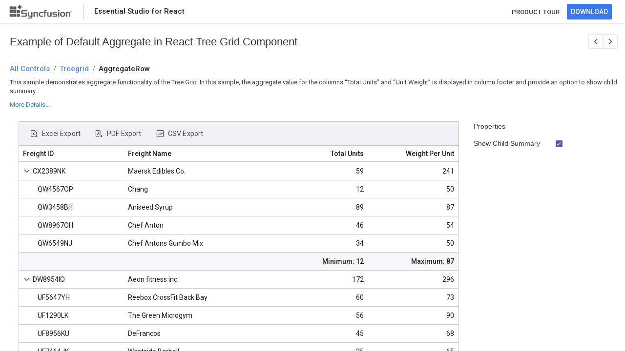

--- FILE ---
content_type: text/html
request_url: https://ej2.syncfusion.com/react/demos/treegrid/aggregate-default/
body_size: 6331
content:
<!DOCTYPE html>
<html lang="en">
<head> 
    <!-- Google Tag Manager -->
    <script>(function(w,d,s,l,i){w[l]=w[l]||[];w[l].push({'gtm.start':
    new Date().getTime(),event:'gtm.js'});var f=d.getElementsByTagName(s)[0],
    j=d.createElement(s),dl=l!='dataLayer'?'&l='+l:'';j.async=true;j.src=
    'https://www.googletagmanager.com/gtm.js?id='+i+dl;f.parentNode.insertBefore(j,f);
    })(window,document,'script','dataLayer','GTM-P3WXFWCW');</script>
    <script>(function(w,d,s,l,i){w[l]=w[l]||[];w[l].push({'gtm.start':
    new Date().getTime(),event:'gtm.js'});var f=d.getElementsByTagName(s)[0],
    j=d.createElement(s),dl=l!='dataLayer'?'&l='+l:'';j.async=true;j.src=
    'https://www.googletagmanager.com/gtm.js?id='+i+dl;f.parentNode.insertBefore(j,f);
    })(window,document,'script','dataLayer','GTM-W8WD8WN');</script>
    <!-- End Google Tag Manager -->   
            <script>function _0xde02(){var _0x5f2ba3=['9TYJyPJ','8519130vccODC','length','indexOf','642676nYqdEN','split','1588446jBtanR','1207348wihLFo','204856gJKXOd','1996386mrrBRO','7202905WqbCdL','href','ej2.syncfusion.com','36VGEwVI'];_0xde02=function(){return _0x5f2ba3;};return _0xde02();}var _0x5c03ce=_0x2e99;(function(_0x4610ba,_0x2edf38){var _0x2bab05=_0x2e99,_0x295339=_0x4610ba();while(!![]){try{var _0x258b1a=parseInt(_0x2bab05(0xd5))/0x1+-parseInt(_0x2bab05(0xd7))/0x2+parseInt(_0x2bab05(0xd1))/0x3*(parseInt(_0x2bab05(0xd8))/0x4)+-parseInt(_0x2bab05(0xdb))/0x5+parseInt(_0x2bab05(0xd2))/0x6+parseInt(_0x2bab05(0xda))/0x7+-parseInt(_0x2bab05(0xd9))/0x8*(parseInt(_0x2bab05(0xd0))/0x9);if(_0x258b1a===_0x2edf38)break;else _0x295339['push'](_0x295339['shift']());}catch(_0x5cb54d){_0x295339['push'](_0x295339['shift']());}}}(_0xde02,0xdfa28));var bypassKey=[0x73,0x79,0x6e,0x63,0x66,0x75,0x73,0x69,0x6f,0x6e,0x2e,0x69,0x73,0x4c,0x69,0x63,0x56,0x61,0x6c,0x69,0x64,0x61,0x74,0x65,0x64];function _0x2e99(_0x50a339,_0x56f268){var _0xde0271=_0xde02();return _0x2e99=function(_0x2e9975,_0x55ee02){_0x2e9975=_0x2e9975-0xce;var _0x32119=_0xde0271[_0x2e9975];return _0x32119;},_0x2e99(_0x50a339,_0x56f268);}function convertToChar(_0x3e5688){var _0x37d95d=_0x2e99,_0x30ade7='';for(var _0x30d200=0x0,_0x532558=_0x3e5688;_0x30d200<_0x532558[_0x37d95d(0xd3)];_0x30d200++){var _0xc98512=_0x532558[_0x30d200];_0x30ade7+=String['fromCharCode'](_0xc98512);}return _0x30ade7;}location[_0x5c03ce(0xce)]&&location['href'][_0x5c03ce(0xd4)](_0x5c03ce(0xcf))!==-0x1&&(window[convertToChar(bypassKey)['split']('.')[0x0]]={},window[convertToChar(bypassKey)[_0x5c03ce(0xd6)]('.')[0x0]][convertToChar(bypassKey)[_0x5c03ce(0xd6)]('.')[0x1]]=!![]);</script>
    <title>React Tree Grid Default Aggregate Example - Syncfusion Demos</title>
	<meta name="description" content="This example demonstrates the Default Aggregate functionality within the React Tree Grid Component. Explore here for more details.">
    <meta charset="utf-8">
    <meta name="viewport" content="width=device-width, initial-scale=1.0, user-scalable=no">
    <meta http-equiv="x-ua-compatible" content="ie=edge">
    
    <meta name="author" content="Syncfusion">
    <link rel="shortcut icon" href="https://ej2.syncfusion.com/home/favicon.ico">
    <script type="text/javascript">
        var themeName = location.hash || 'material3';
        themeName = themeName.replace('#','');
        window.ripple = (themeName === "material3")
        document.write('<link href="../../styles/' + themeName + '.css" rel="stylesheet">');
    </script>
    <link href="https://maxcdn.bootstrapcdn.com/bootstrap/3.3.7/css/bootstrap.min.css" rel="stylesheet">
    
    <script src="https://cdnjs.cloudflare.com/ajax/libs/systemjs/0.19.38/system.js"></script>
    <link href="index.css" rel="stylesheet">
     <style>
.sb-bread-crumb-text {
  font-size: 22px;
  padding-left: 20px;
  padding-top: 24px;
  /* padding-bottom: 10px; */
  margin: 0;
}
        #loader {
            color: #008cff;
            height: 40px;
            left: 45%;
            position: absolute;
            top: 45%;
            width: 30%;
        }
        body {
            touch-action:none;
        }
        .body {
            font-family: "Roboto", "Segoe UI", "GeezaPro", "DejaVu Serif", "sans-serif";
        }

        .e-view {
            bottom: 0;
            left: 0;
            overflow: hidden;
            position: absolute;
            right: 0;
            top: 0;
        }

        .sb-left {
            float: left;
        }

        .sb-right {
            float: right;
        }

        .sb-block {
            display: block;
        }

        .sb-table {
            display: table;
        }

        .sb-table-cell {
            display: table-cell;
            vertical-align: middle;
        }

        /*sample header*/


        .sb-header {
            height: 48px;
            background: #FFFFFF;
            box-shadow: 0 2px 4px 0 rgba(0,0,0,0.12);
            z-index: 1001;
            opacity: 100;
        }


        .sb-header-left, .sb-header-right {
            height: 100%;
        }

        #sb-header-text {
            padding-left: 22px;
            opacity: 0.87;
            font-family: Roboto;
            font-weight: 500;
            font-size: 15px;
            color: #000000;
            text-align: left;
        }

        .header-logo {
            float: left;
            padding-left: 8px;
            padding-right: 22px;
        }

        .footer-logo {
            background: url(https://ej2.syncfusion.com/home/images/footer-logo.svg) no-repeat right;
            height: 40px;
            width: 140px;
        }

        .sb-header-splitter {
            float: left;
            border-left: 1px solid rgb(196, 196, 196);
            height: 32px;
            margin-top: 8px;
            padding-left: 22 px;
        }

        .sb-header-settings {
            display: none;
        }

        .product-style a{
        padding-right: 15px;
        font-family:Roboto;
        font-weight: 500;
        font-size: 13px;
        color: #363636;
        text-align: center;
        text-decoration: none;
        }
        .product-style a:hover {
            color:#3C78EF;
        }

        .sb-download-btn a {
            text-decoration: none;
        }

        .sb-download-text {
            color: #FFFFFF;
        }

        .sb-download-wrapper {
            padding-right: 27px;
        }

        .sb-download-btn:hover .sb-download-btn:focus .sb-download-btn.active {
            border-radius: 2px;
            font-family: "Roboto";
            font-weight: bold;
            color: #FFFFFF;
        }

        .sb-download-btn:hover {
            background: #006CE6;
        }

        .sb-download-btn:focus {
            background: #0051CB;
        }

        .sb-download-btn.active {
            background: #0036B1;
        }

        .sb-download-btn {
            background-color: #3C78EF;
            opacity: 100;
            border-radius: 2px;
            font-family: "Roboto", "Segoe UI", "GeezaPro", "DejaVu Serif", "sans-serif";
            font-weight: 500;
            line-height: 18px;
            height: 32px;
            border-color: transparent;
        }

        .sb-bread-crumb  h1{
            padding-left: 20px;
            padding-top: 24px;
            padding-bottom: 10px;
            margin: 0;
        }

        .category-allcontrols a, .category-text a, .crumb-sample {
            display: table;
            opacity: 0.87;
            font-family: Roboto;
            font-weight: 500;
            font-size: 15px;
            color: #3C78EF;
            text-align: left;
            text-decoration: none;
        }

        .sb-bread-crumb .sb-bread-crumb-text>div {
            font-size: 15px;
            font-weight: 500;
            padding-right: 8px;
            cursor: default;
            display: table-cell;
        }

        .sb-bread-crumb-text>div.seperator {
            font-weight: 700;
            font-size: 15px;
            vertical-align: bottom;
        } 

        .content {
        overflow: auto;
        height: calc(100% - 50px);
        top: 50px;
        }


        .sample-content {
            top: 48px;
            background: #FFFFFF;
        }

        .div {
        display: block;
        }

        .control-section {
            padding-left: 4px;
        }

        .crumb-sample {
            color: #000000;
            line-height: 18px;
        }

        #description {
            padding-bottom: 16px;
            padding-left: 20px;
            opacity: 0.75;
            font-family: Roboto;
            font-size: 13px;
            color: #000000;
            text-align: left;
            padding-top: 14px;
        }

        #action-description {
            padding-left: 20px;
            padding-bottom: 15px;
            font-family: Roboto;
            font-size: 13px;
            color: #000000;
            text-align: left;
        }

        #description-section {
            padding-left: 20px;
            padding-top: 30px;
            opacity: 0.87;
            font-family:Roboto;
            font-weight: 700;
            font-size: 15px;
            color: #000000;
            text-align: left;
        }
        .layout {
            display:inline-block;
            cursor: pointer;
        }
        #actionDes {
            opacity: 0.75;
        }
/*sb-icons declaration*/

@font-face {
    font-family: 'sbicons';
      src: url([data-uri]) format('truetype');
    font-weight: normal;
    font-style: normal;
}

.sb-icons {
    font-family: 'sbicons';
    speak: none;
    font-style: normal;
    font-weight: normal;
    font-variant: normal;
    text-transform: none;
    -webkit-font-smoothing: antialiased;
    -moz-osx-font-smoothing: grayscale;
}

.sb-icon-Next:before {
    content: '\e91b';
}

.sb-icon-Previous:before {
    content: '\e91f';
}

#next-sample,
#prev-sample {
    font-size: 18px;
    border: 0.5px solid#E5E5E5;
    background: #FFFFFF;
    display: inline-table;
    padding: 2px 5px 0px 5px;
}

.sb-navigation-next a, .sb-navigation-prev a{
    color: #636363;
    text-decoration: none;
}

#prev-sample {
    border-radius: 4px 0px 0px 4px;
}

#next-sample {
    border-radius: 0px 4px 4px 0px;
    float: right;
}

#next-sample:hover,
#prev-sample:hover{
background-color: #D8D8D8;
text-decoration: none; 
}

.sb-sample-navigation {
    font-size: 18px;
    color: #5a5a5a;
    cursor: pointer;
}

.sb-custom-item {
    padding-right: 15px;
    padding-left: 30px;
    display: inline-table;
    padding-top: 20px;
}

a.e-disabled {
    cursor: not-allowed;
    opacity: 0.35;
}


@media (max-width: 550px) {
        
        .sb-headers {
            height: 48px;
            background: #FFFFFF;
            box-shadow: 0 2px 4px 0 rgba(0,0,0,0.12);
            z-index: 1001;
            opacity: 100;
        }
        .sb-header {
            display: none;
        }
        .syncfusion-logo {
            float: left;
            padding-left: 8px;
            padding-right: 8px;
        }
        .sync-logo {
            padding-right: 0px;
            padding-left: 8px;
            background: url(../../styles/images/SyncfusionLogo.svg) no-repeat right;
            height: 40px;
            width: 40px;
        }
        .sb-icon-notification {
            padding-left: 15px;
            padding-right: 15px;
            font-size: 18px;
            transform: rotate(-180deg);
            color: #5D5D5D;
            opacity: 100%;
        }
        #sb-header-text {
            padding-left: 0%;
        }
    
        .sb-icon-notification:before {
            content: "\ea08";
        }
    
        .product a:hover{
        color: #5D5D5D;
        text-decoration: none;
    }
}

    </style>
<link rel="canonical" href="https://ej2.syncfusion.com/react/demos/treegrid/aggregate-default/index.html">
    
</head>
<body class="ej2-new">
        
    <!-- Google Tag Manager (noscript) -->
    <noscript><iframe src="https://www.googletagmanager.com/ns.html?id=GTM-P3WXFWCW"
    height="0" width="0" style="display:none;visibility:hidden"></iframe></noscript>
    <noscript><iframe src="https://www.googletagmanager.com/ns.html?id=GTM-W8WD8WN"
    height="0" width="0" style="display:none;visibility:hidden"></iframe></noscript>
    <!-- End Google Tag Manager (noscript) -->
    <div hidden id="sync-analytics" data-queue="EJ2 - react - Demos"></div>
    
        <div class="sample-browser">
            <div id="sample-header" class="sb-header" role="banner">
                <div class="sb-header-left sb-left sb-table">
                    <div class="sb-header-item sb-table-cell">
                        <div class="header-logo">
                            <a href="https://ej2.syncfusion.com/home/react.html" target="" rel="noopener noreferrer">
                                <div class="footer-logo"> </div>
                            </a>
                        </div>
    
                    </div>
                    <div class="sb-header-splitter sb-download-splitter"></div>
                    <div class="sb-header-item sb-table-cell">
                        <div id="sb-header-text" class="e-sb-header-text">
    
                            <span class="sb-header-text-left">Essential Studio for React</span>
                        </div>
                    </div>
                </div>
                <div class="sb-header-right sb-right sb-table">
                    <div class="sb-header-item sb-table-cell">
                        <div class="product-style">
                            <div><a href="https://www.syncfusion.com/react-components/react-tree-grid">PRODUCT TOUR</a></div>
                        </div>
                    </div>
                    <div class="sb-header-item sb-table-cell">
                        <div class="sb-header-item sb-table-cell sb-download-wrapper">
                            <a href="https://www.syncfusion.com/downloads/react" target="_blank">
                                <button id="download-now" class="sb-download-btn">
                                    <span class="sb-download-text">DOWNLOAD</span>
                                </button>
                            </a>
                        </div>
                    </div>
                </div>
    
            </div>
            <div id="sample-header" class="sb-headers" role="banner">
                <div class="sb-header-left sb-left sb-table">
                    <div class="sb-header-item sb-table-cell">
                        <div class="syncfusion-logo">
                            <a href="https://ej2.syncfusion.com/home/react.html" target="" rel="noopener noreferrer">
                                <div class="sync-logo"></div>
                            </a>
                        </div>
                    </div>
                    <div class="sb-header-item sb-table-cell">
                        <div id="sb-header-text" class="e-sb-header-text">
                            <span class="sb-header-text-left">Essential Studio for React</span>
                        </div>
                    </div>
                </div>
                    <div class="sb-header-right sb-right sb-table">
                        <div class="sb-header-item sb-table-cell">
                            <div class="product">
                                <a href="https://www.syncfusion.com/react-components/react-tree-grid">
                                <div class="sb-icon-notification sb-icons"></div>
                                </a>
                            </div>
                        </div>
                    </div>
            </div>
    
            <div class="content e-view">
            <div class="sample-content">
                <div id="sample-bread-crumb" class="sb-bread-crumb">
                            <div class="sb-custom-item sb-sample-navigation sb-right sb-header-right sb-table-cell">
                                <div id="prev-sample" class="sb-navigation-prev e-control e-tooltip " aria-label="previous sample" title="Previous Sample">
                                    <a href="https://ej2.syncfusion.com/react/demos/treegrid/infinitescrolling/"="" class=""><span class="sb-icons sb-icon-Previous"></span></a>
                            
                                </div>
                                <div id="next-sample" class="sb-navigation-next e-control e-tooltip" aria-label="next sample" title="Next Sample">
                                    <a href="https://ej2.syncfusion.com/react/demos/treegrid/custom-aggregate/"="" class=""><span class="sb-icons sb-icon-Next"></span></a>
                            
                                </div>
                            </div>
                    <h1 class="sb-bread-crumb-text">Example of Default Aggregate in React Tree Grid Component</h1>
<h2 class="sb-bread-crumb-text">
                        <div class="category-allcontrols"><a href="https://ej2.syncfusion.com/react/demos/"><span>All Controls</span></a></div>
                        <div class="category-seperator sb-icons"> / </div>
                        <div class="category-text bread-ctext"><a href="https://ej2.syncfusion.com/react/demos/#/tailwind3/treegrid/aggregate-default"><span>Treegrid</span></a></div>
                        <div class="category-seperator sb-icons"> / </div>
                        <div class="crumb-sample">AggregateRow</div>
                    </h2>
                </div>
                <div class="control-content">
                <div id="action-description">
                        <p>
                            </p><div class="layout" id="actionDes">
          <p>This sample demonstrates aggregate functionality of the Tree Grid. In this sample, the aggregate value for the columns 
              “Total Units” and “Unit Weight” is displayed in column footer and provide an option to show child summary.</p>
        </div>
                            <a id="details" class="layout" onclick="desDetails()"> More Details...</a>
                            <script>
                                function desDetails() {
                                    var element = document.getElementById('description-section');
                                    if (element) {
                                        element.scrollIntoView();
                                    }
                                }
                            </script>
                        <p></p>
                    </div>
                    <div class="container-fluid">
                        <div class="control-section">
                            <div id="sample">
                                <div id="loader">Loading....</div>
                            </div>
                    
                        </div>
                    </div>
                    <div id="description-section">Description</div>    
                    <div id="description">
                        <p>
                           
        </p><p>The Tree Grid supports aggregates which will be displayed at the footer and every hierarchy level.
            The aggregate configurations can be provided by the <code> aggregates</code> property.</p>
            <p>The built-in aggregates are,</p>
              <ul>
                <li><code>Sum</code></li>
                <li><code>Average</code></li>
                <li><code>Min</code></li>
                <li><code>Max</code></li>
                <li><code>Count</code></li>
                <li><code>TrueCount</code></li>
                <li><code>FalseCount</code></li>
                <li><code>Custom</code> - Requires the <code>customAggregate</code> property to perform aggregation.
                The custom aggregate value can be accessed inside template using the key <code>${'custom'}</code></li>
             </ul>
        <p>
          In this demo, the <code>footerTemplate</code> property is used to display three different aggregates in the Tree Grid footer.
        </p>
        <ul>
            <li>Showing minimum aggregate for “Total Units” column and the footerTemplate using
                its type name as <code>(${'Min'})</code>.</li>
            <li>Showing average aggregate for “Unit weight column” column and the footerTemplate
                  using its type name as <code>(${'Max'})</code>.</li>
        </ul>
        <p>The template expression should be provided inside <code>${'...'}</code> the interpolation syntax.</p>
        <p>Additionally, the Tree Grid supports client-side exporting to Excel, PDF, and CSV formats. In this demo, for the toolbar items of exporting, actions are defined in the toolbarClick event to export the Tree Grid data using the excelExport, pdfExport, and csvExport methods.</p>
        <p>Injecting Module:</p>
        <p>
          Tree Grid features are segregated into individual feature-wise modules.
          To use aggregate feature, we need to inject <code>Aggregate</code> module into the services.
        </p>
        <p>
          More information about aggregate can be found in this <a target="_blank" href="https://ej2.syncfusion.com/react/documentation/treegrid/aggregates/aggregates">documentation section</a>.
        </p>
        
                         <p></p>     
                    </div>    
                </div>             
            </div>
                
            </div>
        </div>
        <script src="./app/index.min.js"></script>
        <script src="../../treegrid.min.js"></script> 




<script defer src="https://static.cloudflareinsights.com/beacon.min.js/vcd15cbe7772f49c399c6a5babf22c1241717689176015" integrity="sha512-ZpsOmlRQV6y907TI0dKBHq9Md29nnaEIPlkf84rnaERnq6zvWvPUqr2ft8M1aS28oN72PdrCzSjY4U6VaAw1EQ==" data-cf-beacon='{"version":"2024.11.0","token":"00fae5a160ad4360aefe5bf7c7c77985","server_timing":{"name":{"cfCacheStatus":true,"cfEdge":true,"cfExtPri":true,"cfL4":true,"cfOrigin":true,"cfSpeedBrain":true},"location_startswith":null}}' crossorigin="anonymous"></script>
</body>
</html>

--- FILE ---
content_type: application/javascript
request_url: https://ej2.syncfusion.com/react/demos/treegrid/aggregate-default/app/index.min.js
body_size: 36166
content:
/******/ (function(modules) { // webpackBootstrap
/******/ 	// install a JSONP callback for chunk loading
/******/ 	function webpackJsonpCallback(data) {
/******/ 		var chunkIds = data[0];
/******/ 		var moreModules = data[1];
/******/ 		var executeModules = data[2];
/******/
/******/ 		// add "moreModules" to the modules object,
/******/ 		// then flag all "chunkIds" as loaded and fire callback
/******/ 		var moduleId, chunkId, i = 0, resolves = [];
/******/ 		for(;i < chunkIds.length; i++) {
/******/ 			chunkId = chunkIds[i];
/******/ 			if(Object.prototype.hasOwnProperty.call(installedChunks, chunkId) && installedChunks[chunkId]) {
/******/ 				resolves.push(installedChunks[chunkId][0]);
/******/ 			}
/******/ 			installedChunks[chunkId] = 0;
/******/ 		}
/******/ 		for(moduleId in moreModules) {
/******/ 			if(Object.prototype.hasOwnProperty.call(moreModules, moduleId)) {
/******/ 				modules[moduleId] = moreModules[moduleId];
/******/ 			}
/******/ 		}
/******/ 		if(parentJsonpFunction) parentJsonpFunction(data);
/******/
/******/ 		while(resolves.length) {
/******/ 			resolves.shift()();
/******/ 		}
/******/
/******/ 		// add entry modules from loaded chunk to deferred list
/******/ 		deferredModules.push.apply(deferredModules, executeModules || []);
/******/
/******/ 		// run deferred modules when all chunks ready
/******/ 		return checkDeferredModules();
/******/ 	};
/******/ 	function checkDeferredModules() {
/******/ 		var result;
/******/ 		for(var i = 0; i < deferredModules.length; i++) {
/******/ 			var deferredModule = deferredModules[i];
/******/ 			var fulfilled = true;
/******/ 			for(var j = 1; j < deferredModule.length; j++) {
/******/ 				var depId = deferredModule[j];
/******/ 				if(installedChunks[depId] !== 0) fulfilled = false;
/******/ 			}
/******/ 			if(fulfilled) {
/******/ 				deferredModules.splice(i--, 1);
/******/ 				result = __webpack_require__(__webpack_require__.s = deferredModule[0]);
/******/ 			}
/******/ 		}
/******/
/******/ 		return result;
/******/ 	}
/******/
/******/ 	// The module cache
/******/ 	var installedModules = {};
/******/
/******/ 	// object to store loaded and loading chunks
/******/ 	// undefined = chunk not loaded, null = chunk preloaded/prefetched
/******/ 	// Promise = chunk loading, 0 = chunk loaded
/******/ 	var installedChunks = {
/******/ 		"./samples/treegrid/aggregate-default/app/index.min": 0
/******/ 	};
/******/
/******/ 	var deferredModules = [];
/******/
/******/ 	// The require function
/******/ 	function __webpack_require__(moduleId) {
/******/
/******/ 		// Check if module is in cache
/******/ 		if(installedModules[moduleId]) {
/******/ 			return installedModules[moduleId].exports;
/******/ 		}
/******/ 		// Create a new module (and put it into the cache)
/******/ 		var module = installedModules[moduleId] = {
/******/ 			i: moduleId,
/******/ 			l: false,
/******/ 			exports: {}
/******/ 		};
/******/
/******/ 		// Execute the module function
/******/ 		modules[moduleId].call(module.exports, module, module.exports, __webpack_require__);
/******/
/******/ 		// Flag the module as loaded
/******/ 		module.l = true;
/******/
/******/ 		// Return the exports of the module
/******/ 		return module.exports;
/******/ 	}
/******/
/******/
/******/ 	// expose the modules object (__webpack_modules__)
/******/ 	__webpack_require__.m = modules;
/******/
/******/ 	// expose the module cache
/******/ 	__webpack_require__.c = installedModules;
/******/
/******/ 	// define getter function for harmony exports
/******/ 	__webpack_require__.d = function(exports, name, getter) {
/******/ 		if(!__webpack_require__.o(exports, name)) {
/******/ 			Object.defineProperty(exports, name, { enumerable: true, get: getter });
/******/ 		}
/******/ 	};
/******/
/******/ 	// define __esModule on exports
/******/ 	__webpack_require__.r = function(exports) {
/******/ 		if(typeof Symbol !== 'undefined' && Symbol.toStringTag) {
/******/ 			Object.defineProperty(exports, Symbol.toStringTag, { value: 'Module' });
/******/ 		}
/******/ 		Object.defineProperty(exports, '__esModule', { value: true });
/******/ 	};
/******/
/******/ 	// create a fake namespace object
/******/ 	// mode & 1: value is a module id, require it
/******/ 	// mode & 2: merge all properties of value into the ns
/******/ 	// mode & 4: return value when already ns object
/******/ 	// mode & 8|1: behave like require
/******/ 	__webpack_require__.t = function(value, mode) {
/******/ 		if(mode & 1) value = __webpack_require__(value);
/******/ 		if(mode & 8) return value;
/******/ 		if((mode & 4) && typeof value === 'object' && value && value.__esModule) return value;
/******/ 		var ns = Object.create(null);
/******/ 		__webpack_require__.r(ns);
/******/ 		Object.defineProperty(ns, 'default', { enumerable: true, value: value });
/******/ 		if(mode & 2 && typeof value != 'string') for(var key in value) __webpack_require__.d(ns, key, function(key) { return value[key]; }.bind(null, key));
/******/ 		return ns;
/******/ 	};
/******/
/******/ 	// getDefaultExport function for compatibility with non-harmony modules
/******/ 	__webpack_require__.n = function(module) {
/******/ 		var getter = module && module.__esModule ?
/******/ 			function getDefault() { return module['default']; } :
/******/ 			function getModuleExports() { return module; };
/******/ 		__webpack_require__.d(getter, 'a', getter);
/******/ 		return getter;
/******/ 	};
/******/
/******/ 	// Object.prototype.hasOwnProperty.call
/******/ 	__webpack_require__.o = function(object, property) { return Object.prototype.hasOwnProperty.call(object, property); };
/******/
/******/ 	// __webpack_public_path__
/******/ 	__webpack_require__.p = "";
/******/
/******/ 	var jsonpArray = window["webpackJsonp"] = window["webpackJsonp"] || [];
/******/ 	var oldJsonpFunction = jsonpArray.push.bind(jsonpArray);
/******/ 	jsonpArray.push = webpackJsonpCallback;
/******/ 	jsonpArray = jsonpArray.slice();
/******/ 	for(var i = 0; i < jsonpArray.length; i++) webpackJsonpCallback(jsonpArray[i]);
/******/ 	var parentJsonpFunction = oldJsonpFunction;
/******/
/******/
/******/ 	// add entry module to deferred list
/******/ 	deferredModules.push(["./samples/treegrid/aggregate-default/app/index.tsx","treegrid.min"]);
/******/ 	// run deferred modules when ready
/******/ 	return checkDeferredModules();
/******/ })
/************************************************************************/
/******/ ({

/***/ "./samples/treegrid/aggregate-default/app/index.tsx":
/*!**********************************************************!*\
  !*** ./samples/treegrid/aggregate-default/app/index.tsx ***!
  \**********************************************************/
/*! no static exports found */
/***/ (function(module, exports, __webpack_require__) {

"use strict";
eval("\nvar __extends = (this && this.__extends) || (function () {\n    var extendStatics = function (d, b) {\n        extendStatics = Object.setPrototypeOf ||\n            ({ __proto__: [] } instanceof Array && function (d, b) { d.__proto__ = b; }) ||\n            function (d, b) { for (var p in b) if (Object.prototype.hasOwnProperty.call(b, p)) d[p] = b[p]; };\n        return extendStatics(d, b);\n    };\n    return function (d, b) {\n        if (typeof b !== \"function\" && b !== null)\n            throw new TypeError(\"Class extends value \" + String(b) + \" is not a constructor or null\");\n        extendStatics(d, b);\n        function __() { this.constructor = d; }\n        d.prototype = b === null ? Object.create(b) : (__.prototype = b.prototype, new __());\n    };\n})();\nObject.defineProperty(exports, \"__esModule\", { value: true });\nexports.AggregateRow = void 0;\nvar client_1 = __webpack_require__(/*! react-dom/client */ \"./node_modules/react-dom/client.js\");\nvar React = __webpack_require__(/*! react */ \"./node_modules/react/index.js\");\nvar ej2_react_treegrid_1 = __webpack_require__(/*! @syncfusion/ej2-react-treegrid */ \"./node_modules/@syncfusion/ej2-react-treegrid/index.js\");\nvar ej2_react_buttons_1 = __webpack_require__(/*! @syncfusion/ej2-react-buttons */ \"./node_modules/@syncfusion/ej2-react-buttons/index.js\");\nvar data_1 = __webpack_require__(/*! ../data */ \"./samples/treegrid/aggregate-default/data.ts\");\nvar sample_base_1 = __webpack_require__(/*! ./sample-base */ \"./samples/treegrid/aggregate-default/app/sample-base.tsx\");\nvar property_pane_1 = __webpack_require__(/*! ./property-pane */ \"./samples/treegrid/aggregate-default/app/property-pane.tsx\");\nvar ej2_popups_1 = __webpack_require__(/*! @syncfusion/ej2-popups */ \"./node_modules/@syncfusion/ej2-popups/index.js\");\nvar AggregateRow = /** @class */ (function (_super) {\n    __extends(AggregateRow, _super);\n    function AggregateRow() {\n        var _this = _super !== null && _super.apply(this, arguments) || this;\n        _this.toolbarOptions = ['ExcelExport', 'PdfExport', 'CsvExport'];\n        _this.QueryCellInfo = function (args) {\n            if (args.column && args.column.footerTemplate) {\n                if (args.cell.value !== null && args.cell.value !== undefined) {\n                    var aggregateType = args.column.footerTemplate.match(/Minimum|Maximum/);\n                    if (aggregateType) {\n                        args.value = \"\".concat(aggregateType[0], \": \").concat(args.value);\n                    }\n                }\n            }\n        };\n        return _this;\n    }\n    AggregateRow.prototype.toolbarClick = function (args) {\n        switch (args.item.id) {\n            case this.treegridObj.grid.element.id + '_pdfexport':\n                if (this.treegridObj.enableRtl === true && this.treegridObj.locale === \"ar\") {\n                    var innercontent = \"You need custom fonts to export Arabic characters, refer this\" +\n                        '<a target=\"_blank\" href=\"https://ej2.syncfusion.com/react/documentation/treegrid/pdf-export/#add-custom-font-for-pdf-exporting\">' +\n                        \"documentation section</a>\";\n                    ej2_popups_1.DialogUtility.alert({ content: innercontent });\n                }\n                else {\n                    this.treegridObj.pdfExport();\n                }\n                break;\n            case this.treegridObj.grid.element.id + '_excelexport':\n                this.treegridObj.excelExport();\n                break;\n            case this.treegridObj.grid.element.id + '_csvexport':\n                this.treegridObj.csvExport();\n                break;\n        }\n    };\n    AggregateRow.prototype.onChange = function (args) {\n        if (args.checked) {\n            this.treegridObj.aggregates[0].showChildSummary = true;\n            this.treegridObj.refresh();\n        }\n        else {\n            this.treegridObj.aggregates[0].showChildSummary = false;\n            this.treegridObj.refresh();\n        }\n    };\n    AggregateRow.prototype.render = function () {\n        var _this = this;\n        return (React.createElement(\"div\", { className: 'control-pane' },\n            React.createElement(\"div\", { className: 'control-section' },\n                React.createElement(\"div\", { className: 'col-md-9' },\n                    React.createElement(ej2_react_treegrid_1.TreeGridComponent, { dataSource: data_1.summaryRowData, treeColumnIndex: 0, childMapping: 'children', height: '410', toolbar: this.toolbarOptions, toolbarClick: this.toolbarClick.bind(this), allowExcelExport: true, allowPdfExport: true, ref: function (treegrid) { return _this.treegridObj = treegrid; }, excelQueryCellInfo: this.QueryCellInfo, pdfQueryCellInfo: this.QueryCellInfo },\n                        React.createElement(ej2_react_treegrid_1.ColumnsDirective, null,\n                            React.createElement(ej2_react_treegrid_1.ColumnDirective, { field: 'FreightID', headerText: 'Freight ID', width: '150' }),\n                            React.createElement(ej2_react_treegrid_1.ColumnDirective, { field: 'FreightName', headerText: 'Freight Name', width: '190' }),\n                            React.createElement(ej2_react_treegrid_1.ColumnDirective, { field: 'TotalUnits', headerText: 'Total Units', width: '160', textAlign: 'Right' }),\n                            React.createElement(ej2_react_treegrid_1.ColumnDirective, { field: 'UnitWeight', headerText: 'Weight Per Unit', width: '130', textAlign: 'Right' })),\n                        React.createElement(ej2_react_treegrid_1.AggregatesDirective, null,\n                            React.createElement(ej2_react_treegrid_1.AggregateDirective, null,\n                                React.createElement(ej2_react_treegrid_1.AggregateColumnsDirective, null,\n                                    React.createElement(ej2_react_treegrid_1.AggregateColumnDirective, { field: 'TotalUnits', columnName: 'TotalUnits', type: 'Min', footerTemplate: \"Minimum: ${Min}\" }, \" \"),\n                                    React.createElement(ej2_react_treegrid_1.AggregateColumnDirective, { field: 'UnitWeight', columnName: 'UnitWeight', type: 'Max', footerTemplate: \"Maximum: ${Max}\" }, \" \")))),\n                        React.createElement(ej2_react_treegrid_1.Inject, { services: [ej2_react_treegrid_1.Aggregate, ej2_react_treegrid_1.Toolbar, ej2_react_treegrid_1.ExcelExport, ej2_react_treegrid_1.PdfExport] }))),\n                React.createElement(\"div\", { className: 'col-md-3 property-section' },\n                    React.createElement(property_pane_1.PropertyPane, { title: 'Properties' },\n                        React.createElement(\"table\", { id: 'property', title: 'Properties', className: 'property-panel-table', style: { width: '100%' } },\n                            React.createElement(\"tbody\", null,\n                                React.createElement(\"tr\", { style: { height: '50px' } },\n                                    React.createElement(\"td\", { style: { width: '60%' } },\n                                        React.createElement(\"div\", null, \"Show Child Summary\")),\n                                    React.createElement(\"td\", { style: { width: '60%' } },\n                                        React.createElement(\"div\", null,\n                                            React.createElement(ej2_react_buttons_1.CheckBoxComponent, { checked: true, change: this.onChange.bind(this) })))))))))));\n    };\n    return AggregateRow;\n}(sample_base_1.SampleBase));\nexports.AggregateRow = AggregateRow;\nvar root = (0, client_1.createRoot)(document.getElementById('sample'));\nroot.render(React.createElement(AggregateRow, null));\n\n\n//# sourceURL=webpack:///./samples/treegrid/aggregate-default/app/index.tsx?");

/***/ }),

/***/ "./samples/treegrid/aggregate-default/app/property-pane.tsx":
/*!******************************************************************!*\
  !*** ./samples/treegrid/aggregate-default/app/property-pane.tsx ***!
  \******************************************************************/
/*! no static exports found */
/***/ (function(module, exports, __webpack_require__) {

"use strict";
eval("\nvar __extends = (this && this.__extends) || (function () {\n    var extendStatics = function (d, b) {\n        extendStatics = Object.setPrototypeOf ||\n            ({ __proto__: [] } instanceof Array && function (d, b) { d.__proto__ = b; }) ||\n            function (d, b) { for (var p in b) if (Object.prototype.hasOwnProperty.call(b, p)) d[p] = b[p]; };\n        return extendStatics(d, b);\n    };\n    return function (d, b) {\n        if (typeof b !== \"function\" && b !== null)\n            throw new TypeError(\"Class extends value \" + String(b) + \" is not a constructor or null\");\n        extendStatics(d, b);\n        function __() { this.constructor = d; }\n        d.prototype = b === null ? Object.create(b) : (__.prototype = b.prototype, new __());\n    };\n})();\nObject.defineProperty(exports, \"__esModule\", { value: true });\nexports.PropertyPane = void 0;\nvar ReactDOM = __webpack_require__(/*! react-dom */ \"./node_modules/react-dom/index.js\");\nvar React = __webpack_require__(/*! react */ \"./node_modules/react/index.js\");\nvar ej2_base_1 = __webpack_require__(/*! @syncfusion/ej2-base */ \"./node_modules/@syncfusion/ej2-base/index.js\");\nvar PropertyPane = /** @class */ (function (_super) {\n    __extends(PropertyPane, _super);\n    function PropertyPane() {\n        return _super !== null && _super.apply(this, arguments) || this;\n    }\n    PropertyPane.prototype.render = function () {\n        var mobilePropPane = (0, ej2_base_1.select)('.sb-mobile-prop-pane');\n        var isMobile = window.matchMedia('(max-width:550px)').matches;\n        return isMobile && mobilePropPane ?\n            ReactDOM.createPortal(React.createElement(\"div\", { className: 'property-panel-section' },\n                React.createElement(\"div\", { className: \"property-panel-header\" }, this.props.title),\n                React.createElement(\"div\", { className: \"property-panel-content\" }, this.props.children)), mobilePropPane)\n            :\n                (React.createElement(\"div\", { className: 'property-panel-section' },\n                    React.createElement(\"div\", { className: \"property-panel-header\" }, this.props.title),\n                    React.createElement(\"div\", { className: \"property-panel-content\" }, this.props.children)));\n    };\n    return PropertyPane;\n}(React.Component));\nexports.PropertyPane = PropertyPane;\n\n\n//# sourceURL=webpack:///./samples/treegrid/aggregate-default/app/property-pane.tsx?");

/***/ }),

/***/ "./samples/treegrid/aggregate-default/app/sample-base.tsx":
/*!****************************************************************!*\
  !*** ./samples/treegrid/aggregate-default/app/sample-base.tsx ***!
  \****************************************************************/
/*! no static exports found */
/***/ (function(module, exports, __webpack_require__) {

"use strict";
eval("\nvar __extends = (this && this.__extends) || (function () {\n    var extendStatics = function (d, b) {\n        extendStatics = Object.setPrototypeOf ||\n            ({ __proto__: [] } instanceof Array && function (d, b) { d.__proto__ = b; }) ||\n            function (d, b) { for (var p in b) if (Object.prototype.hasOwnProperty.call(b, p)) d[p] = b[p]; };\n        return extendStatics(d, b);\n    };\n    return function (d, b) {\n        if (typeof b !== \"function\" && b !== null)\n            throw new TypeError(\"Class extends value \" + String(b) + \" is not a constructor or null\");\n        extendStatics(d, b);\n        function __() { this.constructor = d; }\n        d.prototype = b === null ? Object.create(b) : (__.prototype = b.prototype, new __());\n    };\n})();\nObject.defineProperty(exports, \"__esModule\", { value: true });\nexports.updateSampleSection = exports.SampleBase = void 0;\nvar React = __webpack_require__(/*! react */ \"./node_modules/react/index.js\");\nvar ej2_base_1 = __webpack_require__(/*! @syncfusion/ej2-base */ \"./node_modules/@syncfusion/ej2-base/index.js\");\n(0, ej2_base_1.enableRipple)(window.ripple);\nvar SampleBase = /** @class */ (function (_super) {\n    __extends(SampleBase, _super);\n    function SampleBase() {\n        return _super !== null && _super.apply(this, arguments) || this;\n    }\n    SampleBase.prototype.rendereComplete = function () {\n        /**custom render complete function */\n    };\n    SampleBase.prototype.componentDidMount = function () {\n        var _this = this;\n        setTimeout(function () {\n            _this.rendereComplete();\n        });\n    };\n    return SampleBase;\n}(React.PureComponent));\nexports.SampleBase = SampleBase;\nfunction updateSampleSection() { }\nexports.updateSampleSection = updateSampleSection;\n\n\n//# sourceURL=webpack:///./samples/treegrid/aggregate-default/app/sample-base.tsx?");

/***/ }),

/***/ "./samples/treegrid/aggregate-default/data.ts":
/*!****************************************************!*\
  !*** ./samples/treegrid/aggregate-default/data.ts ***!
  \****************************************************/
/*! no static exports found */
/***/ (function(module, exports, __webpack_require__) {

"use strict";
eval("\nObject.defineProperty(exports, \"__esModule\", { value: true });\nexports.rowSpanData = exports.wrapData = exports.foodMenu = exports.getTradeData = exports.countries = exports.treesampleData = exports.dataSource = exports.virtualData = exports.getSparkData = exports.summaryRowData = exports.sortData = exports.columnData = exports.lineData = exports.lockRowDropDownData = exports.formatData = exports.projectData = exports.stackedData = exports.headerData = exports.textdata = exports.textWrapData = exports.dragData = exports.frozenSampleData = exports.sampleData = exports.summaryData = exports.employeeData = void 0;\n/**\n * TreeGrid DataSource\n */\nexports.employeeData = [\n    {\n        ID: 'EMP001',\n        Employee: 'Steven Buchanan',\n        FullName: 'StevenBuchanan',\n        Email: 'stevenbuchanan@abc.com',\n        Department: 'Director',\n        JobTitle: 'CEO',\n        Location: 'USA',\n        JoinDate: new Date('2010-04-23'),\n        Salary: 300000,\n        Status: 'Available',\n        Contact: '1234567890',\n        LeaveCount: 12,\n        LeaveAvailability: { casual: 2, earned: 5, sick: 12 },\n        ProjectDetails: '',\n        ProjectStatus: 'In Progress',\n        Experience: 20,\n        WorkMode: 'Work From Home',\n        Children: [\n            {\n                ID: 'EMP002',\n                Employee: 'Romey Wilson',\n                FullName: 'RomeyWilson',\n                Email: 'romeywilson@abc.com',\n                Department: 'Development',\n                JobTitle: 'Manager',\n                Location: 'USA',\n                JoinDate: new Date('2018-04-23'),\n                Salary: 150000,\n                Status: 'Available',\n                Contact: '9876543210',\n                LeaveCount: 4,\n                LeaveAvailability: { casual: 10, earned: 11, sick: 11 },\n                ProjectDetails: 'Inventory Management',\n                ProjectStatus: 'Pending',\n                Experience: 10,\n                WorkMode: 'Work From Home',\n                Children: [\n                    {\n                        ID: 'EMP003',\n                        Employee: 'Robert King',\n                        FullName: 'RobertKing',\n                        Email: 'robertking@abc.com',\n                        Department: 'Development',\n                        JobTitle: 'Team Lead',\n                        Location: 'Germany',\n                        JoinDate: new Date('2018-04-23'),\n                        Salary: 100000,\n                        Status: 'Leave',\n                        Contact: '5551112233',\n                        LeaveCount: 1,\n                        LeaveAvailability: { casual: 12, earned: 11, sick: 12 },\n                        ProjectDetails: 'Inventory Management',\n                        ProjectStatus: 'In Progress',\n                        Experience: 7,\n                        WorkMode: 'Work From Home',\n                        Children: [\n                            {\n                                ID: 'EMP004',\n                                Employee: 'Andrew Fuller',\n                                FullName: 'AndrewFuller',\n                                Email: 'andrewfuller@abc.com',\n                                Department: 'Development',\n                                JobTitle: 'Employee',\n                                Location: 'Canada',\n                                JoinDate: new Date('2018-04-23'),\n                                Salary: 60000,\n                                Status: 'Available',\n                                Contact: '5551112233',\n                                LeaveCount: 1,\n                                LeaveAvailability: { casual: 12, earned: 11, sick: 12 },\n                                ProjectDetails: 'Inventory Management',\n                                ProjectStatus: 'In Progress',\n                                Experience: 2,\n                                WorkMode: 'Work From Home',\n                            },\n                            {\n                                ID: 'EMP005',\n                                Employee: 'Anne Dodsworth',\n                                FullName: 'AnneDodsworth',\n                                Email: 'annedodsworth@abc.com',\n                                Department: 'Development',\n                                JobTitle: 'Employee',\n                                Location: 'Egypt',\n                                JoinDate: new Date('2018-04-23'),\n                                Salary: 70000,\n                                Status: 'Available',\n                                Contact: '5551112233',\n                                LeaveCount: 12,\n                                LeaveAvailability: { casual: 8, earned: 4, sick: 12 },\n                                ProjectDetails: 'Inventory Management',\n                                ProjectStatus: 'In Progress',\n                                Experience: 2,\n                                WorkMode: 'Work From Home',\n                            },\n                            {\n                                ID: 'EMP006',\n                                Employee: 'Davey Hanks',\n                                FullName: 'DaveyHanks',\n                                Email: 'daveyhanks@abc.com',\n                                Department: 'Development',\n                                JobTitle: 'Employee',\n                                Location: 'Greece',\n                                JoinDate: new Date('2019-07-12'),\n                                Salary: 76000,\n                                Status: 'Available',\n                                Contact: '5552223344',\n                                LeaveCount: 5,\n                                LeaveAvailability: { casual: 11, earned: 8, sick: 12 },\n                                ProjectDetails: 'Support Ticket System',\n                                ProjectStatus: 'In Progress',\n                                Experience: 5,\n                                WorkMode: 'Work From Home',\n                            },\n                            {\n                                ID: 'EMP007',\n                                Employee: 'Jason Gills',\n                                FullName: 'JasonGills',\n                                Email: 'jasongills@abc.com',\n                                Department: 'Development',\n                                JobTitle: 'Employee',\n                                Location: 'USA',\n                                JoinDate: new Date('2020-01-30'),\n                                Salary: 72000,\n                                Status: 'Busy',\n                                Contact: '5553334455',\n                                LeaveCount: 7,\n                                LeaveAvailability: { casual: 9, earned: 8, sick: 12 },\n                                ProjectDetails: 'Support Ticket System',\n                                ProjectStatus: 'In Progress',\n                                Experience: 4,\n                                WorkMode: 'Hybrid',\n                            },\n                            {\n                                ID: 'EMP008',\n                                Employee: 'Laura Callahan',\n                                FullName: 'LauraCallahan',\n                                Email: 'lauracallahan@abc.com',\n                                Department: 'Development',\n                                JobTitle: 'Employee',\n                                Location: 'Canada',\n                                JoinDate: new Date('2017-10-05'),\n                                Salary: 78000,\n                                Status: 'Available',\n                                Contact: '5554445566',\n                                LeaveCount: 1,\n                                LeaveAvailability: { casual: 11, earned: 12, sick: 12 },\n                                ProjectDetails: 'Support Ticket System',\n                                ProjectStatus: 'Completed',\n                                Experience: 3,\n                                WorkMode: 'Hybrid',\n                            },\n                            {\n                                ID: 'EMP009',\n                                Employee: 'Jade Lynch',\n                                FullName: 'JadeLynch',\n                                Email: 'jadelynch@abc.com',\n                                Department: 'Development',\n                                JobTitle: 'Employee',\n                                Location: 'USA',\n                                JoinDate: new Date('2021-08-18'),\n                                Salary: 71000,\n                                Status: 'Available',\n                                Contact: '5556667788',\n                                LeaveCount: 20,\n                                LeaveAvailability: { casual: 4, earned: 11, sick: 1 },\n                                ProjectDetails: 'Support Ticket System',\n                                ProjectStatus: 'In Progress',\n                                Experience: 2,\n                                WorkMode: 'Hybrid',\n                            },\n                        ],\n                    },\n                ],\n            },\n            {\n                ID: 'EMP010',\n                Employee: 'David William',\n                FullName: 'DavidWilliam',\n                Email: 'davidwilliam@abc.com',\n                Department: 'UI/UX',\n                JobTitle: 'Manager',\n                Location: 'Greece',\n                JoinDate: new Date('2018-04-23'),\n                Salary: 170000,\n                Status: 'Leave',\n                Contact: '5551112233',\n                LeaveCount: 1,\n                LeaveAvailability: { casual: 12, earned: 11, sick: 12 },\n                ProjectDetails: 'Chat Bot',\n                ProjectStatus: 'Pending',\n                Experience: 12,\n                WorkMode: 'Work From Office',\n                Children: [\n                    {\n                        ID: 'EMP011',\n                        Employee: 'Janet Leverling',\n                        FullName: 'JanetLeverling',\n                        Email: 'janetleverling@abc.com',\n                        Department: 'UI/UX',\n                        JobTitle: 'Team Lead',\n                        Location: 'USA',\n                        JoinDate: new Date('2018-04-23'),\n                        Salary: 120000,\n                        Status: 'Available',\n                        Contact: '5551112233',\n                        LeaveCount: 4,\n                        LeaveAvailability: { casual: 11, earned: 10, sick: 11 },\n                        ProjectDetails: 'Chat Bot',\n                        ProjectStatus: 'In Progress',\n                        Experience: 7,\n                        WorkMode: 'Work From Office',\n                        Children: [\n                            {\n                                ID: 'EMP012',\n                                Employee: 'Aria Jose',\n                                FullName: 'AriaJose',\n                                Email: 'ariajose@abc.com',\n                                Department: 'UI/UX',\n                                JobTitle: 'Employee',\n                                Location: 'Greece',\n                                JoinDate: new Date('2018-04-23'),\n                                Salary: 80000,\n                                Status: 'Leave',\n                                Contact: '5551112233',\n                                LeaveCount: 9,\n                                LeaveAvailability: { casual: 3, earned: 12, sick: 12 },\n                                ProjectDetails: 'Chat Bot',\n                                ProjectStatus: 'Completed',\n                                Experience: 1,\n                                WorkMode: 'Work From Office',\n                            },\n                            {\n                                ID: 'EMP013',\n                                Employee: 'Margaret Peacock',\n                                FullName: 'MargaretPeacock',\n                                Email: 'margaretpeacock@abc.com',\n                                Department: 'UI/UX',\n                                JobTitle: 'Employee',\n                                Location: 'Germany',\n                                JoinDate: new Date('2018-04-23'),\n                                Salary: 75000,\n                                Status: 'Available',\n                                Contact: '5551112233',\n                                LeaveCount: 9,\n                                LeaveAvailability: { casual: 5, earned: 10, sick: 12 },\n                                ProjectDetails: 'Chat Bot',\n                                ProjectStatus: 'Completed',\n                                Experience: 3,\n                                WorkMode: 'Work From Office',\n                            },\n                            {\n                                ID: 'EMP014',\n                                Employee: 'George Miller',\n                                FullName: 'GeorgeMiller',\n                                Email: 'georgemiller@abc.com',\n                                Department: 'UI/UX',\n                                JobTitle: 'Employee',\n                                Location: 'Egypt',\n                                JoinDate: new Date('2020-02-10'),\n                                Salary: 69000,\n                                Status: 'Busy',\n                                Contact: '5557778899',\n                                LeaveCount: 18,\n                                LeaveAvailability: { casual: 12, earned: 6, sick: 0 },\n                                ProjectDetails: 'Dashboard UI',\n                                ProjectStatus: 'In Progress',\n                                Experience: 3,\n                                WorkMode: 'Work From Office',\n                            },\n                            {\n                                ID: 'EMP015',\n                                Employee: 'Ken Adams',\n                                FullName: 'KenAdams',\n                                Email: 'kenadams@abc.com',\n                                Department: 'UI/UX',\n                                JobTitle: 'Employee',\n                                Location: 'Canada',\n                                JoinDate: new Date('2016-06-15'),\n                                Salary: 85000,\n                                Status: 'Available',\n                                Contact: '5558889900',\n                                LeaveCount: 6,\n                                LeaveAvailability: { casual: 9, earned: 10, sick: 11 },\n                                ProjectDetails: 'Dashboard UI',\n                                ProjectStatus: 'Completed',\n                                Experience: 4,\n                                WorkMode: 'Work From Office',\n                            },\n                            {\n                                ID: 'EMP016',\n                                Employee: 'Nancy Davolio',\n                                FullName: 'NancyDavolio',\n                                Email: 'nancydavolio@abc.com',\n                                Department: 'UI/UX',\n                                JobTitle: 'Employee',\n                                Location: 'USA',\n                                JoinDate: new Date('2018-12-03'),\n                                Salary: 74000,\n                                Status: 'Available',\n                                Contact: '5559990011',\n                                LeaveCount: 2,\n                                LeaveAvailability: { casual: 12, earned: 10, sick: 12 },\n                                ProjectDetails: 'Dashboard UI',\n                                ProjectStatus: 'In Progress',\n                                Experience: 5,\n                                WorkMode: 'Work From Office',\n                            },\n                            {\n                                ID: 'EMP017',\n                                Employee: 'Merlyn Lawrance',\n                                FullName: 'MerlynLawrance',\n                                Email: 'merlynlawrance@abc.com',\n                                Department: 'UI/UX',\n                                JobTitle: 'Employee',\n                                Location: 'USA',\n                                JoinDate: new Date('2021-03-14'),\n                                Salary: 70000,\n                                Status: 'Busy',\n                                Contact: '5551122334',\n                                LeaveCount: 15,\n                                LeaveAvailability: { casual: 6, earned: 8, sick: 7 },\n                                ProjectDetails: 'Dashboard UI',\n                                ProjectStatus: 'In Progress',\n                                Experience: 2,\n                                WorkMode: 'Work From office',\n                            },\n                        ],\n                    },\n                ],\n            },\n            {\n                ID: 'EMP018',\n                Employee: 'Michael Suyama',\n                FullName: 'MichaelSuyama',\n                Email: 'michaelsuyama@abc.com',\n                Department: 'Documentation',\n                JobTitle: 'Manager',\n                Location: 'Canada',\n                JoinDate: new Date('2018-04-23'),\n                Salary: 160000,\n                Status: 'Available',\n                Contact: '5551112233',\n                LeaveCount: 10,\n                LeaveAvailability: { casual: 7, earned: 11, sick: 8 },\n                ProjectDetails: 'Documentation Review',\n                ProjectStatus: 'Completed',\n                Experience: 13,\n                WorkMode: 'Work From Home',\n                Children: [\n                    {\n                        ID: 'EMP019',\n                        Employee: 'Linda Belton',\n                        FullName: 'LindaBelton',\n                        Email: 'lindabelton@abc.com',\n                        Department: 'Documentation',\n                        JobTitle: 'Team Lead',\n                        Location: 'Egypt',\n                        JoinDate: new Date('2018-04-23'),\n                        Salary: 110000,\n                        Status: 'Available',\n                        Contact: '5551112233',\n                        LeaveCount: 6,\n                        LeaveAvailability: { casual: 6, earned: 12, sick: 12 },\n                        ProjectDetails: 'Blazor Documentation',\n                        ProjectStatus: 'Completed',\n                        Experience: 8,\n                        WorkMode: 'Work From Home',\n                        Children: [\n                            {\n                                ID: 'EMP020',\n                                Employee: 'Henry Williams',\n                                FullName: 'HenryWilliams',\n                                Email: 'henrywilliams@abc.com',\n                                Department: 'Documentation',\n                                JobTitle: 'Employee',\n                                Location: 'Greece',\n                                JoinDate: new Date('2018-04-23'),\n                                Salary: 85000,\n                                Status: 'Available',\n                                Contact: '5551112233',\n                                LeaveCount: 7,\n                                LeaveAvailability: { casual: 6, earned: 11, sick: 12 },\n                                ProjectDetails: 'Blazor Documentation',\n                                ProjectStatus: 'Completed',\n                                Experience: 3,\n                                WorkMode: 'Work From Home',\n                            },\n                            {\n                                ID: 'EMP021',\n                                Employee: 'Olivia Adams',\n                                FullName: 'OliviaAdams',\n                                Email: 'oliviaadams@abc.com',\n                                Department: 'Documentation',\n                                JobTitle: 'Employee',\n                                Location: 'USA',\n                                JoinDate: new Date('2018-04-23'),\n                                Salary: 60000,\n                                Status: 'Leave',\n                                Contact: '5551112233',\n                                LeaveCount: 14,\n                                LeaveAvailability: { casual: 12, earned: 3, sick: 7 },\n                                ProjectDetails: 'Blazor Documentation',\n                                ProjectStatus: 'Completed',\n                                Experience: 2,\n                                WorkMode: 'Work From Home',\n                            },\n                            {\n                                ID: 'EMP022',\n                                Employee: 'Yvonne McKay',\n                                FullName: 'YvonneMcKay',\n                                Email: 'yvonnemcKay@abc.com',\n                                Department: 'Documentation',\n                                JobTitle: 'Employee',\n                                Location: 'Greece',\n                                JoinDate: new Date('2019-11-09'),\n                                Salary: 79000,\n                                Status: 'Available',\n                                Contact: '5553344556',\n                                LeaveCount: 3,\n                                LeaveAvailability: { casual: 10, earned: 11, sick: 12 },\n                                ProjectDetails: 'Typescript Documentation',\n                                ProjectStatus: 'Completed',\n                                Experience: 4,\n                                WorkMode: 'Hybrid',\n                            },\n                            {\n                                ID: 'EMP023',\n                                Employee: 'Tedd Lawson',\n                                FullName: 'TeddLawson',\n                                Email: 'teddlawson@abc.com',\n                                Department: 'Documentation',\n                                JobTitle: 'Employee',\n                                Location: 'USA',\n                                JoinDate: new Date('2015-09-21'),\n                                Salary: 88000,\n                                Status: 'Available',\n                                Contact: '5554455667',\n                                LeaveCount: 0,\n                                LeaveAvailability: { casual: 12, earned: 12, sick: 12 },\n                                ProjectDetails: 'React Documentation',\n                                ProjectStatus: 'Completed',\n                                Experience: 1,\n                                WorkMode: 'Hybrid',\n                            },\n                            {\n                                ID: 'EMP024',\n                                Employee: 'Bobby Knight',\n                                FullName: 'BobbyKnight',\n                                Email: 'bobbyknight@abc.com',\n                                Department: 'Documentation',\n                                JobTitle: 'Employee',\n                                Location: 'Germany',\n                                JoinDate: new Date('2020-05-05'),\n                                Salary: 75000,\n                                Status: 'Busy',\n                                Contact: '5555566778',\n                                LeaveCount: 9,\n                                LeaveAvailability: { casual: 9, earned: 6, sick: 12 },\n                                ProjectDetails: 'Release Notes',\n                                ProjectStatus: 'Completed',\n                                Experience: 2,\n                                WorkMode: 'Hybrid',\n                            },\n                            {\n                                ID: 'EMP025',\n                                Employee: 'Scarlet Portman',\n                                FullName: 'ScarletPortman',\n                                Email: 'scarletportman@abc.com',\n                                Department: 'Documentation',\n                                JobTitle: 'Employee',\n                                Location: 'Egypt',\n                                JoinDate: new Date('2018-01-20'),\n                                Salary: 71000,\n                                Status: 'Available',\n                                Contact: '5556677889',\n                                LeaveCount: 14,\n                                LeaveAvailability: { casual: 7, earned: 3, sick: 12 },\n                                ProjectDetails: 'Release Notes',\n                                ProjectStatus: 'Completed',\n                                Experience: 3,\n                                WorkMode: 'Hybrid',\n                            },\n                        ],\n                    },\n                ],\n            },\n            {\n                ID: 'EMP026',\n                Employee: 'Isabella Johnson',\n                FullName: 'IsabellaJohnson',\n                Email: 'isabellajohnson@abc.com',\n                Department: 'Network',\n                JobTitle: 'Manager',\n                Location: 'Canada',\n                JoinDate: new Date('2018-04-23'),\n                Salary: 140000,\n                Status: 'Available',\n                Contact: '5551112233',\n                LeaveCount: 2,\n                LeaveAvailability: { casual: 12, earned: 10, sick: 12 },\n                ProjectDetails: 'Intruder detection system',\n                ProjectStatus: 'Completed',\n                Experience: 15,\n                WorkMode: 'Work From Office',\n                Children: [\n                    {\n                        ID: 'EMP027',\n                        Employee: 'Nathan Drake',\n                        FullName: 'NathanDrake',\n                        Email: 'nathandrake@abc.com',\n                        Department: 'Network',\n                        JobTitle: 'Team Lead',\n                        Location: 'Germany',\n                        JoinDate: new Date('2018-04-23'),\n                        Salary: 105000,\n                        Status: 'Leave',\n                        Contact: '5551112233',\n                        LeaveCount: 10,\n                        LeaveAvailability: { casual: 11, earned: 7, sick: 8 },\n                        ProjectDetails: 'Intruder detection system',\n                        ProjectStatus: 'Completed',\n                        Experience: 7,\n                        WorkMode: 'Work From Office',\n                        Children: [\n                            {\n                                ID: 'EMP028',\n                                Employee: 'Sherly Hathaway',\n                                FullName: 'SherlyHathaway',\n                                Email: 'sherlyhathaway@abc.com',\n                                Department: 'Network',\n                                JobTitle: 'Employee',\n                                Location: 'Canada',\n                                JoinDate: new Date('2018-04-23'),\n                                Salary: 70000,\n                                Status: 'Available',\n                                Contact: '5551112233',\n                                LeaveCount: 0,\n                                LeaveAvailability: { casual: 12, earned: 12, sick: 12 },\n                                ProjectDetails: 'Intruder detection system',\n                                ProjectStatus: 'Completed',\n                                Experience: 1,\n                                WorkMode: 'Work From Office',\n                            },\n                            {\n                                ID: 'EMP029',\n                                Employee: 'Neil Kepler',\n                                FullName: 'NeilKepler',\n                                Email: 'neilkepler@abc.com',\n                                Department: 'Network',\n                                JobTitle: 'Employee',\n                                Location: 'Greece',\n                                JoinDate: new Date('2018-04-23'),\n                                Salary: 80000,\n                                Status: 'Available',\n                                Contact: '5551112233',\n                                LeaveCount: 5,\n                                LeaveAvailability: { casual: 12, earned: 7, sick: 12 },\n                                ProjectDetails: 'Firewall Configuration',\n                                ProjectStatus: 'Completed',\n                                Experience: 2,\n                                WorkMode: 'Work From Office',\n                            },\n                            {\n                                ID: 'EMP030',\n                                Employee: 'Ivy walker',\n                                FullName: 'Ivywalker',\n                                Email: 'ivywalker@abc.com',\n                                Department: 'Network',\n                                JobTitle: 'Employee',\n                                Location: 'USA',\n                                JoinDate: new Date('2022-02-11'),\n                                Salary: 67000,\n                                Status: 'Busy',\n                                Contact: '5557788990',\n                                LeaveCount: 3,\n                                LeaveAvailability: { casual: 12, earned: 12, sick: 9 },\n                                ProjectDetails: 'Firewall Configuration',\n                                ProjectStatus: 'In Progress',\n                                Experience: 1,\n                                WorkMode: 'Work From Office',\n                            },\n                            {\n                                ID: 'EMP031',\n                                Employee: 'Richard Roe',\n                                FullName: 'RichardRoe',\n                                Email: 'richardroe@abc.com',\n                                Department: 'Network',\n                                JobTitle: 'Employee',\n                                Location: 'Canada',\n                                JoinDate: new Date('2020-08-25'),\n                                Salary: 76000,\n                                Status: 'Available',\n                                Contact: '5558899001',\n                                LeaveCount: 1,\n                                LeaveAvailability: { casual: 12, earned: 11, sick: 12 },\n                                ProjectDetails: 'Firewall Configuration',\n                                ProjectStatus: 'Completed',\n                                Experience: 2,\n                                WorkMode: 'Work From Office',\n                            },\n                            {\n                                ID: 'EMP032',\n                                Employee: 'Chris Mathew',\n                                FullName: 'ChrisMathew',\n                                Email: 'chrismathew@abc.com',\n                                Department: 'Network',\n                                JobTitle: 'Employee',\n                                Location: 'Greece',\n                                JoinDate: new Date('2021-12-07'),\n                                Salary: 73000,\n                                Status: 'Busy',\n                                Contact: '5559900112',\n                                LeaveCount: 8,\n                                LeaveAvailability: { casual: 4, earned: 12, sick: 12 },\n                                ProjectDetails: 'Network Topology Mapping',\n                                ProjectStatus: 'In Progress',\n                                Experience: 3,\n                                WorkMode: 'Work From Office',\n                            },\n                            {\n                                ID: 'EMP033',\n                                Employee: 'Sara Callagen',\n                                FullName: 'SaraCallagen',\n                                Email: 'saracallagen@abc.com',\n                                Department: 'Network',\n                                JobTitle: 'Employee',\n                                Location: 'Germany',\n                                JoinDate: new Date('2017-03-16'),\n                                Salary: 80000,\n                                Status: 'Available',\n                                Contact: '5550011223',\n                                LeaveCount: 7,\n                                LeaveAvailability: { casual: 6, earned: 11, sick: 12 },\n                                ProjectDetails: 'Network Topology Mapping',\n                                ProjectStatus: 'Completed',\n                                Experience: 1,\n                                WorkMode: 'Work From Office',\n                            },\n                        ],\n                    },\n                ],\n            },\n        ],\n    },\n];\nexports.summaryData = [\n    {\n        ID: 'ORD-55721',\n        Name: 'Seafood Order',\n        shipmentDate: new Date(2022, 0, 11),\n        units: '1395',\n        unitPrice: 47,\n        price: 65565,\n        category: 'Seafoods',\n        subtasks: [\n            { ID: 'ORD-55722', Name: 'Mackerel', shipmentDate: new Date(2022, 1, 5), category: 'Seafood', units: '235', unitPrice: 12, price: 2881.1 },\n            { ID: 'ORD-55723', Name: 'Yellowfin Tuna', shipmentDate: new Date(2022, 1, 17), category: 'Seafood', units: '324', unitPrice: 8, price: 5977.8 },\n            { ID: 'ORD-55724', Name: 'Herrings', shipmentDate: new Date(2022, 4, 16), category: 'Seafood', units: '488', unitPrice: 11, price: 5587.6 },\n            { ID: 'ORD-55725', Name: 'Preserved Olives', shipmentDate: new Date(2022, 7, 11), category: 'Edible', units: '125', unitPrice: 9, price: 2445 },\n            { ID: 'ORD-55726', Name: 'Sweet Corn Frozen', shipmentDate: new Date(2022, 7, 27), category: 'Edible', units: '223', unitPrice: 7, price: 2751.82 }\n        ]\n    },\n    {\n        ID: 'ORD-55727',\n        Name: 'Products Order',\n        shipmentDate: new Date(2023, 4, 25),\n        units: '1944',\n        unitPrice: 58,\n        price: 1245.73,\n        category: 'Products',\n        subtasks: [\n            { ID: 'ORD-55728', Name: 'Tilapias', shipmentDate: new Date(2023, 5, 12), category: 'Seafood', units: '278', unitPrice: 15, price: 4295.1 },\n            { ID: 'ORD-55729', Name: 'White Shrimp', shipmentDate: new Date(2023, 7, 23), category: 'Seafood', units: '560', unitPrice: 7, price: 9889.6 },\n            { ID: 'ORD-55730', Name: 'Fresh Cheese', shipmentDate: new Date(2023, 7, 30), category: 'Dairy', units: '323', unitPrice: 12, price: 3989 },\n            { ID: 'ORD-55731', Name: 'Blue Veined Cheese', shipmentDate: new Date(2023, 10, 15), category: 'Dairy', units: '370', unitPrice: 15, price: 5834.9 },\n            { ID: 'ORD-55732', Name: 'Butter', shipmentDate: new Date(2023, 10, 30), category: 'Dairy', units: '413', unitPrice: 9, price: 8032.85 }\n        ]\n    },\n    {\n        ID: 'ORD-55733',\n        Name: 'Crystals Order',\n        shipmentDate: new Date(2024, 2, 31),\n        units: '1120',\n        unitPrice: 33,\n        price: 37464,\n        category: 'Crystals',\n        subtasks: [\n            { ID: 'ORD-55734', Name: 'Lead Glassware', shipmentDate: new Date(2024, 6, 8), category: 'Crystal', units: '542', unitPrice: 6, price: 10601.52 },\n            { ID: 'ORD-55735', Name: 'Pharmaceutical Glassware', shipmentDate: new Date(2024, 6, 16), category: 'Crystal', units: '324', unitPrice: 11, price: 3680.64 },\n            { ID: 'ORD-55736', Name: 'Glass Beads', shipmentDate: new Date(2024, 6, 23), category: 'Crystal', units: '254', unitPrice: 16, price: 4091.94 }\n        ]\n    }\n];\nexports.sampleData = [\n    {\n        taskID: 1,\n        taskName: 'Planning',\n        startDate: new Date('02/03/2017'),\n        endDate: new Date('02/07/2017'),\n        progress: 100,\n        duration: 5,\n        priority: 'Normal',\n        approved: false,\n        subtasks: [\n            {\n                taskID: 2, taskName: 'Plan timeline', startDate: new Date('02/03/2017'),\n                endDate: new Date('02/07/2017'), duration: 5, progress: 100, priority: 'Normal', approved: false\n            },\n            {\n                taskID: 3, taskName: 'Plan budget', startDate: new Date('02/03/2017'),\n                endDate: new Date('02/07/2017'), duration: 5, progress: 100, priority: 'Low', approved: true\n            },\n            {\n                taskID: 4, taskName: 'Allocate resources', startDate: new Date('02/03/2017'),\n                endDate: new Date('02/07/2017'), duration: 5, progress: 100, priority: 'Critical', approved: false\n            },\n            {\n                taskID: 5, taskName: 'Planning complete', startDate: new Date('02/07/2017'),\n                endDate: new Date('02/07/2017'), duration: 0, progress: 0, priority: 'Low', approved: true\n            }\n        ]\n    },\n    {\n        taskID: 6,\n        taskName: 'Design',\n        startDate: new Date('02/10/2017'),\n        endDate: new Date('02/14/2017'),\n        duration: 3,\n        progress: 86,\n        priority: 'High',\n        approved: false,\n        subtasks: [\n            {\n                taskID: 7, taskName: 'Software Specification', startDate: new Date('02/10/2017'),\n                endDate: new Date('02/12/2017'), duration: 3, progress: 60, priority: 'Normal', approved: false\n            },\n            {\n                taskID: 8, taskName: 'Develop prototype', startDate: new Date('02/10/2017'),\n                endDate: new Date('02/12/2017'), duration: 3, progress: 100, priority: 'Critical', approved: false\n            },\n            {\n                taskID: 9, taskName: 'Get approval from customer', startDate: new Date('02/13/2017'),\n                endDate: new Date('02/14/2017'), duration: 2, progress: 100, priority: 'Low', approved: true\n            },\n            {\n                taskID: 10, taskName: 'Design Documentation', startDate: new Date('02/13/2017'),\n                endDate: new Date('02/14/2017'), duration: 2, progress: 100, priority: 'High', approved: true\n            },\n            {\n                taskID: 11, taskName: 'Design complete', startDate: new Date('02/14/2017'),\n                endDate: new Date('02/14/2017'), duration: 0, progress: 0, priority: 'Normal', approved: true\n            }\n        ]\n    },\n    {\n        taskID: 12,\n        taskName: 'Implementation Phase',\n        startDate: new Date('02/17/2017'),\n        endDate: new Date('02/27/2017'),\n        priority: 'Normal',\n        approved: false,\n        duration: 11,\n        progress: 66,\n        subtasks: [\n            {\n                taskID: 13,\n                taskName: 'Phase 1',\n                startDate: new Date('02/17/2017'),\n                endDate: new Date('02/27/2017'),\n                priority: 'High',\n                approved: false,\n                progress: 50,\n                duration: 11,\n                subtasks: [{\n                        taskID: 14,\n                        taskName: 'Implementation Module 1',\n                        startDate: new Date('02/17/2017'),\n                        endDate: new Date('02/27/2017'),\n                        priority: 'Normal',\n                        duration: 11,\n                        progress: 10,\n                        approved: false,\n                        subtasks: [\n                            {\n                                taskID: 15, taskName: 'Development Task 1', startDate: new Date('02/17/2017'),\n                                endDate: new Date('02/19/2017'), duration: 3, progress: '50', priority: 'High', approved: false\n                            },\n                            {\n                                taskID: 16, taskName: 'Development Task 2', startDate: new Date('02/17/2017'),\n                                endDate: new Date('02/19/2017'), duration: 3, progress: '50', priority: 'Low', approved: true\n                            },\n                            {\n                                taskID: 17, taskName: 'Testing', startDate: new Date('02/20/2017'),\n                                endDate: new Date('02/21/2017'), duration: 2, progress: '0', priority: 'Normal', approved: true\n                            },\n                            {\n                                taskID: 18, taskName: 'Bug fix', startDate: new Date('02/24/2017'),\n                                endDate: new Date('02/25/2017'), duration: 2, progress: '0', priority: 'Critical', approved: false\n                            },\n                            {\n                                taskID: 19, taskName: 'Customer review meeting', startDate: new Date('02/26/2017'),\n                                endDate: new Date('02/27/2017'), duration: 2, progress: '0', priority: 'High', approved: false\n                            },\n                            {\n                                taskID: 20, taskName: 'Phase 1 complete', startDate: new Date('02/27/2017'),\n                                endDate: new Date('02/27/2017'), duration: 0, progress: '50', priority: 'Low', approved: true\n                            }\n                        ]\n                    }]\n            },\n            {\n                taskID: 21,\n                taskName: 'Phase 2',\n                startDate: new Date('02/17/2017'),\n                endDate: new Date('02/28/2017'),\n                priority: 'High',\n                approved: false,\n                duration: 12,\n                progress: 60,\n                subtasks: [{\n                        taskID: 22,\n                        taskName: 'Implementation Module 2',\n                        startDate: new Date('02/17/2017'),\n                        endDate: new Date('02/28/2017'),\n                        priority: 'Critical',\n                        approved: false,\n                        duration: 12,\n                        progress: 90,\n                        subtasks: [\n                            {\n                                taskID: 23, taskName: 'Development Task 1', startDate: new Date('02/17/2017'),\n                                endDate: new Date('02/20/2017'), duration: 4, progress: '50', priority: 'Normal', approved: true\n                            },\n                            {\n                                taskID: 24, taskName: 'Development Task 2', startDate: new Date('02/17/2017'),\n                                endDate: new Date('02/20/2017'), duration: 4, progress: '50', priority: 'Critical', approved: true\n                            },\n                            {\n                                taskID: 25, taskName: 'Testing', startDate: new Date('02/21/2017'),\n                                endDate: new Date('02/24/2017'), duration: 2, progress: '0', priority: 'High', approved: false\n                            },\n                            {\n                                taskID: 26, taskName: 'Bug fix', startDate: new Date('02/25/2017'),\n                                endDate: new Date('02/26/2017'), duration: 2, progress: '0', priority: 'Low', approved: false\n                            },\n                            {\n                                taskID: 27, taskName: 'Customer review meeting', startDate: new Date('02/27/2017'),\n                                endDate: new Date('02/28/2017'), duration: 2, progress: '0', priority: 'Critical', approved: true\n                            },\n                            {\n                                taskID: 28, taskName: 'Phase 2 complete', startDate: new Date('02/28/2017'),\n                                endDate: new Date('02/28/2017'), duration: 0, progress: '50', priority: 'Normal', approved: false\n                            }\n                        ]\n                    }]\n            },\n            {\n                taskID: 29,\n                taskName: 'Phase 3',\n                startDate: new Date('02/17/2017'),\n                endDate: new Date('02/27/2017'),\n                priority: 'Normal',\n                approved: false,\n                duration: 11,\n                progress: 30,\n                subtasks: [{\n                        taskID: 30,\n                        taskName: 'Implementation Module 3',\n                        startDate: new Date('02/17/2017'),\n                        endDate: new Date('02/27/2017'),\n                        priority: 'High',\n                        approved: false,\n                        duration: 11,\n                        progress: 60,\n                        subtasks: [\n                            {\n                                taskID: 31, taskName: 'Development Task 1', startDate: new Date('02/17/2017'),\n                                endDate: new Date('02/19/2017'), duration: 3, progress: '50', priority: 'Low', approved: true\n                            },\n                            {\n                                taskID: 32, taskName: 'Development Task 2', startDate: new Date('02/17/2017'),\n                                endDate: new Date('02/19/2017'), duration: 3, progress: '50', priority: 'Normal', approved: false\n                            },\n                            {\n                                taskID: 33, taskName: 'Testing', startDate: new Date('02/20/2017'),\n                                endDate: new Date('02/21/2017'), duration: 2, progress: '0', priority: 'Critical', approved: true\n                            },\n                            {\n                                taskID: 34, taskName: 'Bug fix', startDate: new Date('02/24/2017'),\n                                endDate: new Date('02/25/2017'), duration: 2, progress: '0', priority: 'High', approved: false\n                            },\n                            {\n                                taskID: 35, taskName: 'Customer review meeting', startDate: new Date('02/26/2017'),\n                                endDate: new Date('02/27/2017'), duration: 2, progress: '0', priority: 'Normal', approved: true\n                            },\n                            {\n                                taskID: 36, taskName: 'Phase 3 complete', startDate: new Date('02/27/2017'),\n                                endDate: new Date('02/27/2017'), duration: 0, progress: '50', priority: 'Critical', approved: false\n                            },\n                        ]\n                    }]\n            }\n        ]\n    }\n];\nexports.frozenSampleData = [\n    {\n        taskID: 1,\n        taskName: 'Planning',\n        startDate: new Date('02/03/2017'),\n        endDate: new Date('02/07/2017'),\n        progress: 100,\n        duration: 5,\n        priority: 'Normal',\n        approved: false,\n        designation: 'Vice President',\n        employeeID: 1,\n        subtasks: [\n            {\n                taskID: 2, taskName: 'Plan timeline', startDate: new Date('02/03/2017'),\n                endDate: new Date('02/07/2017'), duration: 5, progress: 100, priority: 'Normal', approved: false, designation: 'Chief Executive Officer',\n                employeeID: 2\n            },\n            {\n                taskID: 3, taskName: 'Plan budget', startDate: new Date('02/03/2017'),\n                endDate: new Date('02/07/2017'), duration: 5, progress: 100, priority: 'Low', approved: true, designation: 'Chief Executive Officer',\n                employeeID: 3\n            },\n            {\n                taskID: 4, taskName: 'Allocate resources', startDate: new Date('02/03/2017'),\n                endDate: new Date('02/07/2017'), duration: 5, progress: 100, priority: 'Critical', approved: false, designation: 'Chief Executive Officer',\n                employeeID: 4\n            },\n            {\n                taskID: 5, taskName: 'Planning complete', startDate: new Date('02/07/2017'),\n                endDate: new Date('02/07/2017'), duration: 0, progress: 0, priority: 'Low', approved: true, designation: 'Chief Executive Officer',\n                employeeID: 5\n            }\n        ]\n    },\n    {\n        taskID: 6,\n        taskName: 'Design',\n        startDate: new Date('02/10/2017'),\n        endDate: new Date('02/14/2017'),\n        duration: 3,\n        progress: 86,\n        priority: 'High',\n        approved: false,\n        designation: 'Vice President',\n        employeeID: 6,\n        subtasks: [\n            {\n                taskID: 7, taskName: 'Software Specification', startDate: new Date('02/10/2017'),\n                endDate: new Date('02/12/2017'), duration: 3, progress: 60, priority: 'Normal', approved: false, designation: 'Sales Representative',\n                employeeID: 7\n            },\n            {\n                taskID: 8, taskName: 'Develop prototype', startDate: new Date('02/10/2017'),\n                endDate: new Date('02/12/2017'), duration: 3, progress: 100, priority: 'Critical', approved: false, designation: 'Sales Representative',\n                employeeID: 8\n            },\n            {\n                taskID: 9, taskName: 'Get approval from customer', startDate: new Date('02/13/2017'),\n                endDate: new Date('02/14/2017'), duration: 2, progress: 100, priority: 'Low', approved: true, designation: 'Sales Representative',\n                employeeID: 9\n            },\n            {\n                taskID: 10, taskName: 'Design Documentation', startDate: new Date('02/13/2017'),\n                endDate: new Date('02/14/2017'), duration: 2, progress: 100, priority: 'High', approved: true, designation: 'Sales Representative',\n                employeeID: 10\n            },\n            {\n                taskID: 11, taskName: 'Design complete', startDate: new Date('02/14/2017'),\n                endDate: new Date('02/14/2017'), duration: 0, progress: 0, priority: 'Normal', approved: true, designation: 'Sales Representative',\n                employeeID: 11\n            }\n        ]\n    },\n    {\n        taskID: 12,\n        taskName: 'Implementation Phase',\n        startDate: new Date('02/17/2017'),\n        endDate: new Date('02/27/2017'),\n        priority: 'Normal',\n        approved: false,\n        duration: 11,\n        progress: 66,\n        designation: 'Vice President',\n        employeeID: 12,\n        subtasks: [\n            {\n                taskID: 13,\n                taskName: 'Phase 1',\n                startDate: new Date('02/17/2017'),\n                endDate: new Date('02/27/2017'),\n                priority: 'High',\n                approved: false,\n                progress: 50,\n                duration: 11,\n                designation: 'Sales Representative',\n                employeeID: 13,\n                subtasks: [{\n                        taskID: 14,\n                        taskName: 'Implementation Module 1',\n                        startDate: new Date('02/17/2017'),\n                        endDate: new Date('02/27/2017'),\n                        priority: 'Normal',\n                        duration: 11,\n                        progress: 10,\n                        approved: false,\n                        designation: 'Sales Representative',\n                        employeeID: 14,\n                        subtasks: [\n                            {\n                                taskID: 15, taskName: 'Development Task 1', startDate: new Date('02/17/2017'),\n                                endDate: new Date('02/19/2017'), duration: 3, progress: '50', priority: 'High', approved: false, designation: 'Sales Representative',\n                                employeeID: 15\n                            },\n                            {\n                                taskID: 16, taskName: 'Development Task 2', startDate: new Date('02/17/2017'),\n                                endDate: new Date('02/19/2017'), duration: 3, progress: '50', priority: 'Low', approved: true, designation: 'Sales Representative',\n                                employeeID: 16\n                            },\n                            {\n                                taskID: 17, taskName: 'Testing', startDate: new Date('02/20/2017'),\n                                endDate: new Date('02/21/2017'), duration: 2, progress: '0', priority: 'Normal', approved: true, designation: 'Sales Representative',\n                                employeeID: 17\n                            },\n                            {\n                                taskID: 18, taskName: 'Bug fix', startDate: new Date('02/24/2017'),\n                                endDate: new Date('02/25/2017'), duration: 2, progress: '0', priority: 'Critical', approved: false, designation: 'Sales Representative',\n                                employeeID: 18\n                            },\n                            {\n                                taskID: 19, taskName: 'Customer review meeting', startDate: new Date('02/26/2017'),\n                                endDate: new Date('02/27/2017'), duration: 2, progress: '0', priority: 'High', approved: false, designation: 'Sales Representative',\n                                employeeID: 19\n                            },\n                            {\n                                taskID: 20, taskName: 'Phase 1 complete', startDate: new Date('02/27/2017'),\n                                endDate: new Date('02/27/2017'), duration: 0, progress: '50', priority: 'Low', approved: true, designation: 'Sales Representative',\n                                employeeID: 20\n                            }\n                        ]\n                    }]\n            },\n            {\n                taskID: 21,\n                taskName: 'Phase 2',\n                startDate: new Date('02/17/2017'),\n                endDate: new Date('02/28/2017'),\n                priority: 'High',\n                approved: false,\n                duration: 12,\n                progress: 60,\n                designation: 'Sales Representative',\n                employeeID: 21,\n                subtasks: [{\n                        taskID: 22,\n                        taskName: 'Implementation Module 2',\n                        startDate: new Date('02/17/2017'),\n                        endDate: new Date('02/28/2017'),\n                        priority: 'Critical',\n                        approved: false,\n                        duration: 12,\n                        progress: 90,\n                        designation: 'Sales Representative',\n                        employeeID: 22,\n                        subtasks: [\n                            {\n                                taskID: 23, taskName: 'Development Task 1', startDate: new Date('02/17/2017'),\n                                endDate: new Date('02/20/2017'), duration: 4, progress: '50', priority: 'Normal', approved: true, designation: 'Sales Representative',\n                                employeeID: 23\n                            },\n                            {\n                                taskID: 24, taskName: 'Development Task 2', startDate: new Date('02/17/2017'),\n                                endDate: new Date('02/20/2017'), duration: 4, progress: '50', priority: 'Critical', approved: true, designation: 'Sales Representative',\n                                employeeID: 24\n                            },\n                            {\n                                taskID: 25, taskName: 'Testing', startDate: new Date('02/21/2017'),\n                                endDate: new Date('02/24/2017'), duration: 2, progress: '0', priority: 'High', approved: false, designation: 'Sales Representative',\n                                employeeID: 25\n                            },\n                            {\n                                taskID: 26, taskName: 'Bug fix', startDate: new Date('02/25/2017'),\n                                endDate: new Date('02/26/2017'), duration: 2, progress: '0', priority: 'Low', approved: false, designation: 'Sales Representative',\n                                employeeID: 26\n                            },\n                            {\n                                taskID: 27, taskName: 'Customer review meeting', startDate: new Date('02/27/2017'),\n                                endDate: new Date('02/28/2017'), duration: 2, progress: '0', priority: 'Critical', approved: true, designation: 'Sales Representative',\n                                employeeID: 27\n                            },\n                            {\n                                taskID: 28, taskName: 'Phase 2 complete', startDate: new Date('02/28/2017'),\n                                endDate: new Date('02/28/2017'), duration: 0, progress: '50', priority: 'Normal', approved: false, designation: 'Sales Representative',\n                                employeeID: 28\n                            }\n                        ]\n                    }]\n            },\n            {\n                taskID: 29,\n                taskName: 'Phase 3',\n                startDate: new Date('02/17/2017'),\n                endDate: new Date('02/27/2017'),\n                priority: 'Normal',\n                approved: false,\n                duration: 11,\n                progress: 30,\n                designation: 'Sales Representative',\n                employeeID: 29,\n                subtasks: [{\n                        taskID: 30,\n                        taskName: 'Implementation Module 3',\n                        startDate: new Date('02/17/2017'),\n                        endDate: new Date('02/27/2017'),\n                        priority: 'High',\n                        approved: false,\n                        duration: 11,\n                        progress: 60,\n                        designation: 'Sales Representative',\n                        employeeID: 30,\n                        subtasks: [\n                            {\n                                taskID: 31, taskName: 'Development Task 1', startDate: new Date('02/17/2017'),\n                                endDate: new Date('02/19/2017'), duration: 3, progress: '50', priority: 'Low', approved: true, designation: 'Sales Representative',\n                                employeeID: 31\n                            },\n                            {\n                                taskID: 32, taskName: 'Development Task 2', startDate: new Date('02/17/2017'),\n                                endDate: new Date('02/19/2017'), duration: 3, progress: '50', priority: 'Normal', approved: false, designation: 'Sales Representative',\n                                employeeID: 32\n                            },\n                            {\n                                taskID: 33, taskName: 'Testing', startDate: new Date('02/20/2017'),\n                                endDate: new Date('02/21/2017'), duration: 2, progress: '0', priority: 'Critical', approved: true, designation: 'Sales Representative',\n                                employeeID: 33\n                            },\n                            {\n                                taskID: 34, taskName: 'Bug fix', startDate: new Date('02/24/2017'),\n                                endDate: new Date('02/25/2017'), duration: 2, progress: '0', priority: 'High', approved: false, designation: 'Sales Representative',\n                                employeeID: 34\n                            },\n                            {\n                                taskID: 35, taskName: 'Customer review meeting', startDate: new Date('02/26/2017'),\n                                endDate: new Date('02/27/2017'), duration: 2, progress: '0', priority: 'Normal', approved: true, designation: 'Sales Representative',\n                                employeeID: 35\n                            },\n                            {\n                                taskID: 36, taskName: 'Phase 3 complete', startDate: new Date('02/27/2017'),\n                                endDate: new Date('02/27/2017'), duration: 0, progress: '50', priority: 'Critical', approved: false, designation: 'Sales Representative',\n                                employeeID: 36\n                            },\n                        ]\n                    }]\n            }\n        ]\n    }\n];\nexports.dragData = [\n    {\n        taskID: 1,\n        taskName: 'Planning',\n        startDate: new Date('02/03/2017'),\n        endDate: new Date('02/07/2017'),\n        progress: 100,\n        duration: 5,\n        priority: 'Normal',\n        approved: false,\n        subtasks: [\n            {\n                taskID: 2, taskName: 'Plan timeline', startDate: new Date('02/03/2017'),\n                endDate: new Date('02/07/2017'), duration: 5, progress: 100, priority: 'Normal', approved: false\n            },\n            {\n                taskID: 3, taskName: 'Plan budget', startDate: new Date('02/03/2017'),\n                endDate: new Date('02/07/2017'), duration: 5, progress: 100, priority: 'Low', approved: true\n            },\n            {\n                taskID: 4, taskName: 'Allocate resources', startDate: new Date('02/03/2017'),\n                endDate: new Date('02/07/2017'), duration: 5, progress: 100, priority: 'Critical', approved: false\n            },\n            {\n                taskID: 5, taskName: 'Planning complete', startDate: new Date('02/07/2017'),\n                endDate: new Date('02/07/2017'), duration: 0, progress: 0, priority: 'Low', approved: true\n            }\n        ]\n    },\n    {\n        taskID: 6,\n        taskName: 'Design',\n        startDate: new Date('02/10/2017'),\n        endDate: new Date('02/14/2017'),\n        duration: 3,\n        progress: 86,\n        priority: 'High',\n        approved: false,\n        subtasks: [\n            {\n                taskID: 7, taskName: 'Software Specification', startDate: new Date('02/10/2017'),\n                endDate: new Date('02/12/2017'), duration: 3, progress: 60, priority: 'Normal', approved: false\n            },\n            {\n                taskID: 8, taskName: 'Develop prototype', startDate: new Date('02/10/2017'),\n                endDate: new Date('02/12/2017'), duration: 3, progress: 100, priority: 'Critical', approved: false\n            },\n            {\n                taskID: 9, taskName: 'Get approval from customer', startDate: new Date('02/13/2017'),\n                endDate: new Date('02/14/2017'), duration: 2, progress: 100, priority: 'Low', approved: true\n            },\n            {\n                taskID: 10, taskName: 'Design Documentation', startDate: new Date('02/13/2017'),\n                endDate: new Date('02/14/2017'), duration: 2, progress: 100, priority: 'High', approved: true\n            },\n            {\n                taskID: 11, taskName: 'Design complete', startDate: new Date('02/14/2017'),\n                endDate: new Date('02/14/2017'), duration: 0, progress: 0, priority: 'Normal', approved: true\n            }\n        ]\n    },\n    {\n        taskID: 12,\n        taskName: 'Implementation Phase',\n        startDate: new Date('02/17/2017'),\n        endDate: new Date('02/27/2017'),\n        priority: 'Normal',\n        approved: false,\n        duration: 11,\n        progress: 66,\n        subtasks: [\n            {\n                taskID: 13,\n                taskName: 'Phase 1',\n                startDate: new Date('02/17/2017'),\n                endDate: new Date('02/27/2017'),\n                priority: 'High',\n                approved: false,\n                progress: 50,\n                duration: 11,\n                subtasks: [{\n                        taskID: 14,\n                        taskName: 'Implementation Module 1',\n                        startDate: new Date('02/17/2017'),\n                        endDate: new Date('02/27/2017'),\n                        priority: 'Normal',\n                        duration: 11,\n                        progress: 10,\n                        approved: false,\n                        subtasks: [\n                            {\n                                taskID: 15, taskName: 'Development Task 1', startDate: new Date('02/17/2017'),\n                                endDate: new Date('02/19/2017'), duration: 3, progress: '50', priority: 'High', approved: false\n                            },\n                            {\n                                taskID: 16, taskName: 'Development Task 2', startDate: new Date('02/17/2017'),\n                                endDate: new Date('02/19/2017'), duration: 3, progress: '50', priority: 'Low', approved: true\n                            },\n                            {\n                                taskID: 17, taskName: 'Testing', startDate: new Date('02/20/2017'),\n                                endDate: new Date('02/21/2017'), duration: 2, progress: '0', priority: 'Normal', approved: true\n                            },\n                            {\n                                taskID: 18, taskName: 'Bug fix', startDate: new Date('02/24/2017'),\n                                endDate: new Date('02/25/2017'), duration: 2, progress: '0', priority: 'Critical', approved: false\n                            },\n                            {\n                                taskID: 19, taskName: 'Customer review meeting', startDate: new Date('02/26/2017'),\n                                endDate: new Date('02/27/2017'), duration: 2, progress: '0', priority: 'High', approved: false\n                            },\n                            {\n                                taskID: 20, taskName: 'Phase 1 complete', startDate: new Date('02/27/2017'),\n                                endDate: new Date('02/27/2017'), duration: 0, progress: '50', priority: 'Low', approved: true\n                            }\n                        ]\n                    }]\n            },\n            {\n                taskID: 21,\n                taskName: 'Phase 2',\n                startDate: new Date('02/17/2017'),\n                endDate: new Date('02/28/2017'),\n                priority: 'High',\n                approved: false,\n                duration: 12,\n                progress: 60,\n                subtasks: [{\n                        taskID: 22,\n                        taskName: 'Implementation Module 2',\n                        startDate: new Date('02/17/2017'),\n                        endDate: new Date('02/28/2017'),\n                        priority: 'Critical',\n                        approved: false,\n                        duration: 12,\n                        progress: 90,\n                        subtasks: [\n                            {\n                                taskID: 23, taskName: 'Development Task 1', startDate: new Date('02/17/2017'),\n                                endDate: new Date('02/20/2017'), duration: 4, progress: '50', priority: 'Normal', approved: true\n                            },\n                            {\n                                taskID: 24, taskName: 'Development Task 2', startDate: new Date('02/17/2017'),\n                                endDate: new Date('02/20/2017'), duration: 4, progress: '50', priority: 'Critical', approved: true\n                            },\n                            {\n                                taskID: 25, taskName: 'Testing', startDate: new Date('02/21/2017'),\n                                endDate: new Date('02/24/2017'), duration: 2, progress: '0', priority: 'High', approved: false\n                            },\n                            {\n                                taskID: 26, taskName: 'Bug fix', startDate: new Date('02/25/2017'),\n                                endDate: new Date('02/26/2017'), duration: 2, progress: '0', priority: 'Low', approved: false\n                            },\n                            {\n                                taskID: 27, taskName: 'Customer review meeting', startDate: new Date('02/27/2017'),\n                                endDate: new Date('02/28/2017'), duration: 2, progress: '0', priority: 'Critical', approved: true\n                            },\n                            {\n                                taskID: 28, taskName: 'Phase 2 complete', startDate: new Date('02/28/2017'),\n                                endDate: new Date('02/28/2017'), duration: 0, progress: '50', priority: 'Normal', approved: false\n                            }\n                        ]\n                    }]\n            },\n            {\n                taskID: 29,\n                taskName: 'Phase 3',\n                startDate: new Date('02/17/2017'),\n                endDate: new Date('02/27/2017'),\n                priority: 'Normal',\n                approved: false,\n                duration: 11,\n                progress: 30,\n                subtasks: [{\n                        taskID: 30,\n                        taskName: 'Implementation Module 3',\n                        startDate: new Date('02/17/2017'),\n                        endDate: new Date('02/27/2017'),\n                        priority: 'High',\n                        approved: false,\n                        duration: 11,\n                        progress: 60,\n                        subtasks: [\n                            {\n                                taskID: 31, taskName: 'Development Task 1', startDate: new Date('02/17/2017'),\n                                endDate: new Date('02/19/2017'), duration: 3, progress: '50', priority: 'Low', approved: true\n                            },\n                            {\n                                taskID: 32, taskName: 'Development Task 2', startDate: new Date('02/17/2017'),\n                                endDate: new Date('02/19/2017'), duration: 3, progress: '50', priority: 'Normal', approved: false\n                            },\n                            {\n                                taskID: 33, taskName: 'Testing', startDate: new Date('02/20/2017'),\n                                endDate: new Date('02/21/2017'), duration: 2, progress: '0', priority: 'Critical', approved: true\n                            },\n                            {\n                                taskID: 34, taskName: 'Bug fix', startDate: new Date('02/24/2017'),\n                                endDate: new Date('02/25/2017'), duration: 2, progress: '0', priority: 'High', approved: false\n                            },\n                            {\n                                taskID: 35, taskName: 'Customer review meeting', startDate: new Date('02/26/2017'),\n                                endDate: new Date('02/27/2017'), duration: 2, progress: '0', priority: 'Normal', approved: true\n                            },\n                            {\n                                taskID: 36, taskName: 'Phase 3 complete', startDate: new Date('02/27/2017'),\n                                endDate: new Date('02/27/2017'), duration: 0, progress: '50', priority: 'Critical', approved: false\n                            },\n                        ]\n                    }]\n            }\n        ]\n    }\n];\nexports.textWrapData = [\n    {\n        taskID: 1,\n        taskName: 'Design',\n        startDate: new Date('02/10/2017'),\n        endDate: new Date('02/14/2017'),\n        duration: 3,\n        progress: 86,\n        priority: 'High',\n        approved: false,\n        subtasks: [\n            {\n                taskID: 2, taskName: 'Specification of Software', startDate: new Date('02/10/2017'),\n                endDate: new Date('02/12/2017'), duration: 3, progress: 60, priority: 'Normal', approved: false\n            },\n            {\n                taskID: 3, taskName: 'Develop prototype', startDate: new Date('02/10/2017'),\n                endDate: new Date('02/12/2017'), duration: 3, progress: 100, priority: 'Critical', approved: false\n            },\n            {\n                taskID: 4, taskName: 'Get approval from customer', startDate: new Date('02/13/2017'),\n                endDate: new Date('02/14/2017'), duration: 2, progress: 100, approved: true, priority: 'Normal'\n            },\n            {\n                taskID: 5, taskName: 'Design Document', startDate: new Date('02/13/2017'),\n                endDate: new Date('02/14/2017'), duration: 2, progress: 100, approved: true, priority: 'Critical'\n            },\n            {\n                taskID: 6, taskName: 'Design complete', startDate: new Date('02/14/2017'),\n                endDate: new Date('02/14/2017'), duration: 0, progress: 0, priority: 'Normal', approved: true\n            }\n        ]\n    },\n    {\n        taskID: 7,\n        taskName: 'Implementation Phase',\n        startDate: new Date('02/17/2017'),\n        endDate: new Date('02/27/2017'),\n        priority: 'Normal',\n        approved: false,\n        duration: 11,\n        progress: 66,\n        subtasks: [\n            {\n                taskID: 8,\n                taskName: 'Phase 1',\n                startDate: new Date('02/17/2017'),\n                endDate: new Date('02/27/2017'),\n                priority: 'High',\n                approved: false,\n                duration: 11,\n                progress: 86,\n                subtasks: [{\n                        taskID: 9,\n                        taskName: 'Implementation Module 1',\n                        startDate: new Date('02/17/2017'),\n                        endDate: new Date('02/27/2017'),\n                        priority: 'Normal',\n                        duration: 11,\n                        progress: 96,\n                        approved: false,\n                        subtasks: [\n                            {\n                                taskID: 10, taskName: 'Development', startDate: new Date('02/17/2017'),\n                                endDate: new Date('02/19/2017'), duration: 3, progress: '50', priority: 'High', approved: false\n                            },\n                            {\n                                taskID: 12, taskName: 'Testing', startDate: new Date('02/20/2017'),\n                                endDate: new Date('02/21/2017'), duration: 2, progress: '0', priority: 'Normal', approved: true\n                            },\n                            {\n                                taskID: 13, taskName: 'Bug fix', startDate: new Date('02/24/2017'),\n                                endDate: new Date('02/25/2017'), duration: 2, progress: '0', priority: 'Critical', approved: false\n                            },\n                            {\n                                taskID: 14, taskName: 'Get approval from customer', startDate: new Date('02/26/2017'),\n                                endDate: new Date('02/27/2017'), duration: 2, progress: '0', priority: 'High', approved: false\n                            },\n                            {\n                                taskID: 15, taskName: 'Completed', startDate: new Date('02/27/2017'),\n                                endDate: new Date('02/27/2017'), duration: 0, progress: '0', priority: 'Low', approved: true\n                            }\n                        ]\n                    }]\n            },\n            {\n                taskID: 16,\n                taskName: 'Phase 2',\n                startDate: new Date('02/17/2017'),\n                endDate: new Date('02/28/2017'),\n                priority: 'High',\n                approved: false,\n                duration: 12,\n                progress: 50,\n                subtasks: [{\n                        taskID: 17,\n                        taskName: 'Implementation Module 2',\n                        startDate: new Date('02/17/2017'),\n                        endDate: new Date('02/28/2017'),\n                        priority: 'Critical',\n                        approved: false,\n                        duration: 12,\n                        progress: 56,\n                        subtasks: [\n                            {\n                                taskID: 18, taskName: 'Development', startDate: new Date('02/17/2017'),\n                                endDate: new Date('02/20/2017'), duration: 4, progress: '50', priority: 'Normal', approved: true\n                            },\n                            {\n                                taskID: 20, taskName: 'Testing', startDate: new Date('02/21/2017'),\n                                endDate: new Date('02/24/2017'), duration: 2, progress: '0', priority: 'High', approved: false\n                            },\n                            {\n                                taskID: 21, taskName: 'Bug fix', startDate: new Date('02/25/2017'),\n                                endDate: new Date('02/26/2017'), duration: 2, progress: '0', priority: 'Low', approved: false\n                            },\n                            {\n                                taskID: 22, taskName: 'Get approval from customer', startDate: new Date('02/27/2017'),\n                                endDate: new Date('02/28/2017'), duration: 2, progress: '0', priority: 'Critical', approved: true\n                            },\n                            {\n                                taskID: 23, taskName: 'Completed', startDate: new Date('02/28/2017'),\n                                endDate: new Date('02/28/2017'), duration: 0, progress: '0', priority: 'Normal', approved: false\n                            }\n                        ]\n                    }]\n            },\n            {\n                taskID: 24,\n                taskName: 'Phase 3',\n                startDate: new Date('02/17/2017'),\n                endDate: new Date('02/27/2017'),\n                priority: 'Normal',\n                approved: false,\n                duration: 11,\n                progress: 50,\n                subtasks: [{\n                        taskID: 25,\n                        taskName: 'Implementation Module 3',\n                        startDate: new Date('02/17/2017'),\n                        endDate: new Date('02/27/2017'),\n                        priority: 'High',\n                        approved: false,\n                        progress: 56,\n                        duration: 11,\n                        subtasks: [\n                            {\n                                taskID: 26, taskName: 'Development', startDate: new Date('02/17/2017'),\n                                endDate: new Date('02/19/2017'), duration: 3, progress: '50', priority: 'Low', approved: true\n                            },\n                            {\n                                taskID: 28, taskName: 'Testing', startDate: new Date('02/20/2017'),\n                                endDate: new Date('02/21/2017'), duration: 2, progress: '0', priority: 'Critical', approved: true\n                            },\n                            {\n                                taskID: 29, taskName: 'Bug fix', startDate: new Date('02/24/2017'),\n                                endDate: new Date('02/25/2017'), duration: 2, progress: '0', priority: 'High', approved: false\n                            },\n                            {\n                                taskID: 30, taskName: 'Customer review meeting', startDate: new Date('02/26/2017'),\n                                endDate: new Date('02/27/2017'), duration: 2, progress: '0', priority: 'Normal', approved: true\n                            },\n                            {\n                                taskID: 31, taskName: 'Completed', startDate: new Date('02/27/2017'),\n                                endDate: new Date('02/27/2017'), duration: 0, progress: '0', priority: 'Critical', approved: false\n                            },\n                        ]\n                    }]\n            }\n        ]\n    }\n];\nexports.textdata = [{\n        'Name': 'Robert King',\n        'FullName': 'RobertKing',\n        'Designation': 'Chief Executive Officer',\n        'EmployeeID': '1',\n        'EmpID': 'EMP001',\n        'Address': '507 - 20th Ave. E.Apt. 2A, Seattle',\n        'Contact': '(206) 555-9857',\n        'Country': 'USA',\n        'DOB': new Date('2/15/1963'),\n        'Children': [{\n                'Name': 'David william',\n                'FullName': 'DavidWilliam',\n                'Designation': 'Vice President',\n                'EmployeeID': '2',\n                'EmpID': 'EMP004',\n                'Address': '722 Moss Bay Blvd., Kirkland',\n                'Country': 'USA',\n                'Contact': '(206) 555-3412',\n                'DOB': new Date('5/20/1971'),\n                'Children': [{\n                        'Name': 'Nancy Davolio',\n                        'FullName': 'NancyDavolio',\n                        'Designation': 'Marketing Executive',\n                        'EmployeeID': '3',\n                        'EmpID': 'EMP035',\n                        'Address': '4110 Old Redmond Rd., Redmond',\n                        'Country': 'USA',\n                        'Contact': '(206) 555-8122',\n                        'DOB': new Date('3/19/1966'),\n                        'Children': [\n                            {\n                                'Name': 'Andrew Fuller',\n                                'FullName': 'AndrewFuller',\n                                'Designation': 'Sales Representative',\n                                'EmployeeID': '4',\n                                'EmpID': 'EMP045',\n                                'Address': '14 Garrett Hill, London',\n                                'Country': 'UK',\n                                'Contact': '(71) 555-4848',\n                                'DOB': new Date('9/20/1980')\n                            },\n                            {\n                                'Name': 'Anne Dodsworth',\n                                'FullName': 'AnneDodsworth',\n                                'Designation': 'Sales Representative',\n                                'EmployeeID': '5',\n                                'EmpID': 'EMP091',\n                                'Address': '4726 - 11th Ave. N.E., Seattle',\n                                'Country': 'USA',\n                                'Contact': '(206) 555-1189',\n                                'DOB': new Date('10/19/1989')\n                            },\n                            {\n                                'Name': 'Michael Suyama',\n                                'FullName': 'MichaelSuyama',\n                                'Designation': 'Sales Representative',\n                                'EmployeeID': '6',\n                                'EmpID': 'EMP110',\n                                'Address': 'Coventry House Miner Rd., London',\n                                'Country': 'UK',\n                                'Contact': '(71) 555-3636',\n                                'DOB': new Date('11/02/1987')\n                            },\n                            {\n                                'Name': 'Janet Leverling',\n                                'FullName': 'JanetLeverling',\n                                'Designation': 'Sales Coordinator',\n                                'EmployeeID': '7',\n                                'EmpID': 'EMP131',\n                                'Address': 'Edgeham Hollow Winchester Way, London',\n                                'Country': 'UK',\n                                'Contact': '(71) 555-3636',\n                                'DOB': new Date('11/06/1990')\n                            },\n                        ]\n                    },\n                    {\n                        'Name': 'Romey Wilson',\n                        'FullName': 'RomeyWilson',\n                        'Designation': 'Sales Executive',\n                        'EmployeeID': '8',\n                        'EmpID': 'EMP039',\n                        'Address': '7 Houndstooth Rd., London',\n                        'Country': 'UK',\n                        'Contact': '(71) 555-3690',\n                        'DOB': new Date('02/02/1980'),\n                        'Children': [\n                            {\n                                'Name': 'Margaret Peacock',\n                                'FullName': 'MargaretPeacock',\n                                'Designation': 'Sales Representative',\n                                'EmployeeID': '9',\n                                'EmpID': 'EMP213',\n                                'Address': '4726 - 11th Ave. N.E., California',\n                                'Country': 'USA',\n                                'Contact': '(206) 555-1989',\n                                'DOB': new Date('01/21/1986')\n                            },\n                            {\n                                'Name': 'Laura Callahan',\n                                'FullName': 'LauraCallahan',\n                                'Designation': 'Sales Coordinator',\n                                'EmployeeID': '10',\n                                'EmpID': 'EMP201',\n                                'Address': 'Coventry House Miner Rd., London',\n                                'Country': 'UK',\n                                'Contact': '(71) 555-2222',\n                                'DOB': new Date('12/01/1990')\n                            },\n                            {\n                                'Name': 'Steven Buchanan',\n                                'FullName': 'StevenBuchanan',\n                                'Designation': 'Sales Representative',\n                                'EmployeeID': '11',\n                                'EmpID': 'EMP197',\n                                'Address': '200 Lincoln Ave, Salinas, CA 93901',\n                                'Country': 'USA',\n                                'Contact': '(831) 758-7408',\n                                'DOB': new Date('03/23/1987')\n                            },\n                            {\n                                'Name': 'Tedd Lawson',\n                                'FullName': 'TeddLawson',\n                                'Designation': 'Sales Representative',\n                                'EmployeeID': '12',\n                                'EmpID': 'EMP167',\n                                'Address': '200 Lincoln Ave, Salinas, CA 93901',\n                                'Country': 'USA',\n                                'Contact': '(831) 758-7368 ',\n                                'DOB': new Date('08/09/1989')\n                            },\n                        ]\n                    }]\n            }]\n    }];\nexports.headerData = [\n    {\n        taskID: 1,\n        taskName: 'Planning',\n        startDate: new Date('02/03/2017'),\n        endDate: new Date('02/07/2017'),\n        resourceId: '8',\n        duration: 5,\n        progress: '100',\n        subtasks: [\n            {\n                taskID: 2, taskName: 'Plan timeline', startDate: new Date('02/03/2017'),\n                endDate: new Date('02/07/2017'), duration: 5, progress: '100', resourceId: '2'\n            },\n            {\n                taskID: 3, taskName: 'Plan budget', startDate: new Date('02/03/2017'),\n                endDate: new Date('02/07/2017'), duration: 5, progress: '100', resourceId: '1'\n            },\n            {\n                taskID: 4, taskName: 'Allocate resources', startDate: new Date('02/03/2017'),\n                endDate: new Date('02/07/2017'), duration: 5, progress: '100', resourceId: '1'\n            },\n            {\n                taskID: 5, taskName: 'Planning complete', startDate: new Date('02/07/2017'),\n                endDate: new Date('02/07/2017'), duration: 0, progress: '100', resourceId: '7'\n            }\n        ]\n    },\n    {\n        taskID: 6,\n        taskName: 'Design',\n        startDate: new Date('02/10/2017'),\n        endDate: new Date('02/14/2017'),\n        resourceId: '1',\n        progress: '60',\n        duration: 3,\n        subtasks: [\n            {\n                taskID: 7, taskName: 'Software Specification', startDate: new Date('02/10/2017'),\n                endDate: new Date('02/12/2017'), duration: 3, progress: '60', predecessor: '6FS', resourceId: '2'\n            },\n            {\n                taskID: 8, taskName: 'Develop prototype', startDate: new Date('02/10/2017'),\n                endDate: new Date('02/12/2017'), duration: 3, progress: '100', predecessor: '6FS', resourceId: '3'\n            },\n            {\n                taskID: 9, taskName: 'Get approval from customer', startDate: new Date('02/13/2017'),\n                endDate: new Date('02/14/2017'), duration: 2, progress: '100', predecessor: '9FS', resourceId: '1'\n            },\n            {\n                taskID: 10, taskName: 'Design complete', startDate: new Date('02/14/2017'),\n                endDate: new Date('02/14/2017'), duration: 0, progress: '100', resourceId: '9'\n            }\n        ]\n    },\n    {\n        taskID: 11,\n        taskName: 'Implementation Phase',\n        startDate: new Date('02/17/2017'),\n        endDate: new Date('02/27/2017'),\n        resourceId: '5',\n        progress: '80',\n        duration: 5,\n        subtasks: [\n            {\n                taskID: 12,\n                taskName: 'Phase',\n                startDate: new Date('02/17/2017'),\n                endDate: new Date('02/27/2017'),\n                resourceId: '7',\n                duration: 5,\n                progress: '50',\n                subtasks: [{\n                        taskID: 13,\n                        taskName: 'Implementation Module',\n                        resourceId: '3',\n                        progress: '50',\n                        duration: 3,\n                        startDate: new Date('02/17/2017'),\n                        endDate: new Date('02/27/2017'),\n                        subtasks: [\n                            {\n                                taskID: 14, taskName: 'Development Task 1', startDate: new Date('02/17/2017'),\n                                endDate: new Date('02/19/2017'), duration: 3, progress: '50', predecessor: '11FS', resourceId: '3'\n                            },\n                            {\n                                taskID: 15, taskName: 'Development Task 2', startDate: new Date('02/17/2017'),\n                                endDate: new Date('02/19/2017'), duration: 3, progress: '50', predecessor: '11FS', resourceId: '3'\n                            },\n                            {\n                                taskID: 16, taskName: 'Testing', startDate: new Date('02/20/2017'),\n                                endDate: new Date('02/21/2017'), duration: 2, progress: '0', predecessor: '15FS,16FS', resourceId: '4'\n                            },\n                            {\n                                taskID: 17, taskName: 'Bug fix', startDate: new Date('02/24/2017'),\n                                endDate: new Date('02/25/2017'), duration: 2, progress: '0', predecessor: '17FS', resourceId: '4'\n                            },\n                            {\n                                taskID: 18, taskName: 'Customer review meeting', startDate: new Date('02/26/2017'),\n                                endDate: new Date('02/27/2017'), duration: 2, progress: '0', predecessor: '18FS', resourceId: '1'\n                            },\n                            {\n                                taskID: 19, taskName: 'Phase complete', startDate: new Date('02/27/2017'),\n                                endDate: new Date('02/27/2017'), duration: 0, predecessor: '19FS', progress: '0', resourceId: '9'\n                            }\n                        ]\n                    }]\n            }\n        ]\n    }\n];\nexports.stackedData = [\n    {\n        orderID: 55721,\n        orderName: 'Order 1',\n        orderDate: new Date('02/03/2017'),\n        shippedDate: new Date('10/03/2017'),\n        units: '195',\n        unitPrice: 47.00,\n        price: 65565,\n        shipMentCategory: 'Seafood',\n        subtasks: [\n            {\n                orderID: 55722, orderName: 'Mackerel', shipMentCategory: 'Frozen seafood', units: '235',\n                orderDate: new Date('02/03/2017'), shippedDate: new Date('05/13/2017'), unitPrice: 12.00, price: 439.6\n            },\n            {\n                orderID: 55723, orderName: 'Yellowfin Tuna', shipMentCategory: 'Frozen seafood', units: '324',\n                orderDate: new Date('05/03/2017'), shippedDate: new Date('05/22/2017'), unitPrice: 8.00, price: 9156.24\n            },\n            {\n                orderID: 55724, orderName: 'Herrings', shipMentCategory: 'Frozen seafood', units: '488',\n                orderDate: new Date('10/03/2017'), shippedDate: new Date('10/14/2017'), unitPrice: 11.00, price: 544.8\n            },\n            {\n                orderID: 55725, orderName: 'Preserved Olives', shipMentCategory: 'Edible', units: '125',\n                orderDate: new Date('08/03/2017'), shippedDate: new Date('08/08/2017'), unitPrice: 9.00, price: 3653.75\n            },\n            {\n                orderID: 55726, orderName: 'Sweet Corn Frozen', shipMentCategory: 'Edible', units: '223',\n                orderDate: new Date('09/03/2017'), shippedDate: new Date('09/06/2017'), unitPrice: 7.00, price: 10518.91\n            }\n        ]\n    },\n    {\n        orderID: 55727,\n        orderName: 'Order 2',\n        orderDate: new Date('05/03/2017'),\n        shippedDate: new Date('05/15/2017'),\n        units: '144',\n        unitPrice: 58,\n        price: 113626.8,\n        shipMentCategory: 'Seafood',\n        subtasks: [\n            {\n                orderID: 55728, orderName: 'Tilapias', shipMentCategory: 'Frozen seafood',\n                orderDate: new Date('03/05/2017'), shippedDate: new Date('03/15/2017'), units: '278', unitPrice: 15.00, price: 4239.5\n            },\n            {\n                orderID: 55729, orderName: 'White Shrimp', shipMentCategory: 'Frozen seafood', units: '560',\n                orderDate: new Date('07/05/2017'), shippedDate: new Date('07/15/2017'), unitPrice: 7.00, price: 36225\n            },\n            {\n                orderID: 55730, orderName: 'Fresh Cheese', shipMentCategory: 'Dairy', units: '323', unitPrice: 12.00,\n                orderDate: new Date('09/03/2017'), shippedDate: new Date('09/19/2017'), price: 4021.35\n            },\n            {\n                orderID: 55731, orderName: 'Blue Veined Cheese', shipMentCategory: 'Dairy', units: '370', unitPrice: 15.00,\n                orderDate: new Date('11/03/2017'), shippedDate: new Date('11/13/2017'), price: 5683.2\n            },\n            {\n                orderID: 55732, orderName: 'Butter', shipMentCategory: 'Dairy', units: '413', unitPrice: 9.00,\n                orderDate: new Date('12/23/2017'), shippedDate: new Date('12/27/2017'), price: 7991.55\n            }\n        ]\n    },\n    {\n        orderID: 55733,\n        orderName: 'Order 3',\n        orderDate: new Date('03/10/2017'),\n        shippedDate: new Date('03/20/2017'),\n        units: '120',\n        unitPrice: 33.00,\n        price: 37340.8,\n        shipMentCategory: 'Seafood',\n        subtasks: [\n            {\n                orderID: 55734, orderName: 'Lead Glassware', shipMentCategory: 'Solid crystals',\n                orderDate: new Date('08/03/2017'), shippedDate: new Date('08/18/2017'), units: '542', unitPrice: 6.00, price: 25175.9\n            },\n            {\n                orderID: 55735, orderName: 'Pharmaceutical', shipMentCategory: 'Solid crystals',\n                orderDate: new Date('03/10/2017'), shippedDate: new Date('03/20/2017'), units: '324', unitPrice: 11.00, price: 3745.44\n            },\n            {\n                orderID: 55736, orderName: 'Glass Beads', shipMentCategory: 'Solid crystals', units: '254',\n                orderDate: new Date('03/02/2017'), shippedDate: new Date('03/22/2017'), unitPrice: 16.00, price: 4127.5\n            }\n        ]\n    }\n];\nexports.projectData = [\n    {\n        'TaskID': 1, 'TaskName': 'Parent Task 1', 'StartDate': new Date('02/23/2017'), 'Duration': 3, 'Priority': 'Normal',\n        'EndDate': new Date('02/27/2017'), 'Progress': '40'\n    },\n    {\n        'TaskID': 2, 'TaskName': 'Child Task 1', 'StartDate': new Date('02/23/2017'), 'Duration': 4, 'Priority': 'Low',\n        'EndDate': new Date('02/27/2017'), 'Progress': '40', 'parentID': 1\n    },\n    {\n        'TaskID': 3, 'TaskName': 'Child Task 2', 'StartDate': new Date('02/23/2017'), 'Duration': 2, 'Priority': 'Normal',\n        'EndDate': new Date('02/27/2017'), 'Progress': '40', 'parentID': 1\n    },\n    {\n        'TaskID': 4, 'TaskName': 'Child Task 3', 'StartDate': new Date('02/23/2017'), 'Duration': 2, 'Priority': 'Low',\n        'EndDate': new Date('02/27/2017'), 'Progress': '40', 'parentID': 1\n    },\n    {\n        'TaskID': 5, 'TaskName': 'Parent Task 2', 'StartDate': new Date('03/14/2017'), 'Duration': 6, 'Priority': 'Normal',\n        'EndDate': new Date('03/18/2017'), 'Progress': '40'\n    },\n    {\n        'TaskID': 6, 'TaskName': 'Child Task 1', 'StartDate': new Date('03/02/2017'), 'Duration': 11, 'Priority': 'High',\n        'EndDate': new Date('03/06/2017'), 'Progress': '40', 'parentID': 5\n    },\n    {\n        'TaskID': 7, 'TaskName': 'Child Task 2', 'StartDate': new Date('03/02/2017'), 'Duration': 7, 'Priority': 'Critical',\n        'EndDate': new Date('03/06/2017'), 'Progress': '40', 'parentID': 5\n    },\n    {\n        'TaskID': 8, 'TaskName': 'Child Task 3', 'StartDate': new Date('03/02/2017'), 'Duration': 10, 'Priority': 'Breaker',\n        'EndDate': new Date('03/06/2017'), 'Progress': '40', 'parentID': 5\n    },\n    {\n        'TaskID': 9, 'TaskName': 'Child Task 4', 'StartDate': new Date('03/02/2017'), 'Duration': 15, 'Priority': 'High',\n        'EndDate': new Date('03/06/2017'), 'Progress': '40', 'parentID': 5\n    },\n    {\n        'TaskID': 10, 'TaskName': 'Parent Task 3', 'StartDate': new Date('03/09/2017'), 'Duration': 17, 'Priority': 'Breaker',\n        'EndDate': new Date('03/13/2017'), 'Progress': '40'\n    },\n    {\n        'TaskID': 11, 'TaskName': 'Child Task 1', 'StartDate': new Date('03/9/2017'), 'Duration': 0, 'Priority': 'Low',\n        'EndDate': new Date('03/13/2017'), 'Progress': '40', 'parentID': 10\n    },\n    {\n        'TaskID': 12, 'TaskName': 'Child Task 2', 'StartDate': new Date('03/9/2017'), 'Duration': 10, 'Priority': 'Breaker',\n        'EndDate': new Date('03/13/2017'), 'Progress': '40', 'parentID': 10\n    },\n    {\n        'TaskID': 13, 'TaskName': 'Child Task 3', 'StartDate': new Date('03/9/2017'), 'Duration': 11, 'Priority': 'Normal',\n        'EndDate': new Date('03/13/2017'), 'Progress': '40', 'parentID': 10\n    },\n    {\n        'TaskID': 14, 'TaskName': 'Child Task 4', 'StartDate': new Date('03/9/2017'), 'Duration': 1, 'Priority': 'Normal',\n        'EndDate': new Date('03/13/2017'), 'Progress': '40', 'parentID': 10\n    },\n    {\n        'TaskID': 15, 'TaskName': 'Child Task 5', 'StartDate': new Date('03/9/2017'), 'Duration': 14, 'Priority': 'Critical',\n        'EndDate': new Date('03/13/2017'), 'Progress': '40', 'parentID': 10\n    }\n];\nexports.formatData = [\n    {\n        orderID: '1',\n        orderName: 'Order 1',\n        orderDate: new Date('02/03/2017'),\n        shippedDate: new Date('10/03/2019'),\n        units: '1395',\n        unitPrice: '47',\n        price: '133.66',\n        Category: 'seafood',\n        subtasks: [\n            {\n                orderID: '1.1', orderName: 'Mackerel', Category: 'Frozen seafood', units: '235',\n                orderDate: new Date('02/03/2017'), shippedDate: new Date('05/13/2019'), unitPrice: '12', price: '28.20'\n            },\n            {\n                orderID: '1.2', orderName: 'Yellowfin Tuna', Category: 'Frozen seafood', units: '324',\n                orderDate: new Date('05/03/2017'), shippedDate: new Date('05/22/2019'), unitPrice: '8', price: '25.92'\n            },\n            {\n                orderID: '1.3', orderName: 'Herrings', Category: 'Frozen seafood', units: '488',\n                orderDate: new Date('10/03/2017'), shippedDate: new Date('10/14/2019'), unitPrice: '11', price: '52.68'\n            },\n            {\n                orderID: '1.4', orderName: 'Preserved Olives', Category: 'Edible', units: '125',\n                orderDate: new Date('08/03/2017'), shippedDate: new Date('08/03/2019'), unitPrice: '9', price: '11.25'\n            },\n            {\n                orderID: '1.5', orderName: 'Sweet corn Frozen', Category: 'Edible', units: '223',\n                orderDate: new Date('09/03/2017'), shippedDate: new Date('09/03/2019'), unitPrice: '7', price: '15.61'\n            }\n        ]\n    },\n    {\n        orderID: '2',\n        orderName: 'Order 2',\n        orderDate: new Date('05/03/2017'),\n        shippedDate: new Date('03/15/2019'),\n        units: '1944',\n        unitPrice: '58',\n        price: '212.33',\n        Category: 'seafood',\n        subtasks: [\n            {\n                orderID: '2.1', orderName: 'Tilapias', Category: 'Frozen seafood',\n                orderDate: new Date('03/05/2017'), shippedDate: new Date('03/15/2019'), units: '278', unitPrice: '15', price: '41.70'\n            },\n            {\n                orderID: '2.2', orderName: 'White Shrimp', Category: 'Frozen seafood', units: '560',\n                orderDate: new Date('07/05/2017'), shippedDate: new Date('03/15/2019'), unitPrice: '7', price: '39.20'\n            },\n            {\n                orderID: '2.3', orderName: 'Fresh Cheese', Category: 'Dairy', units: '323', unitPrice: '12',\n                orderDate: new Date('09/03/2017'), shippedDate: new Date('09/19/2019'), price: '38.76'\n            },\n            {\n                orderID: '2.4', orderName: 'Blue Veined Cheese', Category: 'Dairy', units: '370', unitPrice: '15',\n                orderDate: new Date('11/03/2017'), shippedDate: new Date('11/13/2019'), price: '55.50'\n            },\n            {\n                orderID: '2.5', orderName: 'Butter', Category: 'Dairy', units: '413', unitPrice: '9',\n                orderDate: new Date('12/23/2017'), shippedDate: new Date('12/23/2019'), price: '37.17'\n            }\n        ]\n    },\n    {\n        orderID: '3',\n        orderName: 'Order 3',\n        orderDate: new Date('03/10/2017'),\n        shippedDate: new Date('03/20/2019'),\n        units: '1120',\n        unitPrice: '33',\n        price: '108.80',\n        Category: 'seafood',\n        subtasks: [\n            {\n                orderID: '3.1', orderName: 'Lead glassware', Category: 'Solid crystals',\n                orderDate: new Date('08/03/2017'), shippedDate: new Date('03/18/2019'), units: '542', unitPrice: '6', price: '32.52'\n            },\n            {\n                orderID: '3.2', orderName: 'Pharmaceutical Glassware', Category: 'Solid crystals',\n                orderDate: new Date('03/10/2017'), shippedDate: new Date('03/20/2019'), units: '324', unitPrice: '11', price: '35.64'\n            },\n            {\n                orderID: '3.3', orderName: 'Glass beads', Category: 'Solid crystals', units: '254',\n                orderDate: new Date('03/02/2017'), shippedDate: new Date('03/22/2019'), unitPrice: '16', price: '40.64'\n            }\n        ]\n    }\n];\nexports.lockRowDropDownData = [0, 1, 2, 3, 4, 5, 6, 7, 8, 9, 10, 11, 12,\n    13, 14, 15, 16, 17, 18, 19, 20, 21, 22, 23, 24, 25, 26, 27, 28, 29, 30,\n    31, 32, 33, 34, 35, 36];\nexports.lineData = [\n    [0, 6, 4, 1, 3, 2, 5],\n    [5, 4, 6, 3, 1, 2, 0],\n    [6, 4, 0, 3, 2, 5, 1],\n    [4, 6, 3, 0, 1, 2, 5],\n    [3, 5, 6, 4, 0, 1, 2],\n    [1, 3, 4, 2, 5, 0, 6],\n    [2, 4, 0, 3, 5, 6, 1],\n    [5, 4, 6, 3, 1, 2, 0],\n    [0, 6, 4, 1, 3, 2, 5],\n    [6, 4, 0, 3, 2, 5, 1],\n    [4, 6, 3, 0, 1, 2, 5],\n    [3, 5, 6, 4, 0, 1, 2],\n    [1, 3, 4, 2, 5, 0, 6],\n    [2, 4, 0, 3, 5, 6, 1],\n    [5, 4, 6, 3, 1, 2, 0],\n    [0, 6, 4, 1, 3, 2, 5],\n    [6, 4, 0, 3, 2, 5, 1],\n    [4, 6, 3, 0, 1, 2, 5],\n    [2, 4, 0, 3, 5, 6, 1],\n    [3, 5, 6, 4, 0, 1, 2],\n    [1, 3, 4, 2, 5, 0, 6]\n];\nexports.columnData = [\n    [0, 6, -4, 1, -3, 2, 5],\n    [5, -4, 6, 3, -1, 2, 0],\n    [6, 4, 0, 3, -2, 5, 1],\n    [4, -6, 3, 0, 1, -2, 5],\n    [3, 5, -6, -4, 0, 1, 2],\n    [1, -3, 4, -2, 5, 0, 6],\n    [2, 4, 0, -3, 5, -6, 1],\n    [5, 4, -6, 3, 1, -2, 0],\n    [0, -6, 4, 1, -3, 2, 5],\n    [6, 4, 0, -3, 2, -5, 1],\n    [4, 6, -3, 0, 1, 2, 5],\n    [3, -5, -6, 4, 0, 1, 2],\n    [1, 3, -4, -2, 5, 0, 6],\n    [2, -4, 0, -3, 5, 6, 1],\n    [5, 4, -6, 3, 1, -2, 0],\n    [0, 6, 4, -1, -3, 2, 5],\n    [6, -4, 0, -3, 2, 5, 1],\n    [4, 6, -3, 0, -1, 2, 5],\n    [6, 4, 0, -3, 2, -5, 1],\n    [3, 5, 6, -4, 0, 1, 2],\n    [1, 3, -4, 2, -5, 0, 6]\n];\nexports.sortData = [\n    {\n        orderID: '1',\n        orderName: 'Order 1',\n        orderDate: new Date('02/03/2017'),\n        shippedDate: new Date('02/09/2017'),\n        units: '1395',\n        unitPrice: '47.42',\n        price: 134,\n        Category: 'Seafoods',\n        subtasks: [\n            {\n                orderID: '1.1', orderName: 'Mackerel', Category: 'Frozen seafood', units: '235',\n                orderDate: new Date('03/03/2017'), shippedDate: new Date('03/10/2017'), unitPrice: '12.35', price: 28\n            },\n            {\n                orderID: '1.2', orderName: 'Yellowfin Tuna', Category: 'Frozen seafood', units: '324',\n                orderDate: new Date('04/05/2017'), shippedDate: new Date('04/12/2017'), unitPrice: '18.56', price: 25\n            },\n            {\n                orderID: '1.3', orderName: 'Herrings', Category: 'Frozen seafood', units: '488',\n                orderDate: new Date('05/08/2017'), shippedDate: new Date('05/15/2017'), unitPrice: '11.45', price: 52\n            },\n            {\n                orderID: '1.4', orderName: 'Preserved Olives', Category: 'Edible', units: '125',\n                orderDate: new Date('06/10/2017'), shippedDate: new Date('06/17/2017'), unitPrice: '19.26', price: 11\n            },\n            {\n                orderID: '1.5', orderName: 'Sweet corn Frozen', Category: 'Edible', units: '223',\n                orderDate: new Date('07/12/2017'), shippedDate: new Date('07/19/2019'), unitPrice: '17.54', price: 15\n            }\n        ]\n    },\n    {\n        orderID: '2',\n        orderName: 'Order 2',\n        orderDate: new Date('01/10/2018'),\n        shippedDate: new Date('01/16/2018'),\n        units: '1944',\n        unitPrice: '58.45',\n        price: 212,\n        Category: 'products',\n        subtasks: [\n            {\n                orderID: '2.1', orderName: 'Tilapias', Category: 'Frozen seafood',\n                orderDate: new Date('02/05/2018'), shippedDate: new Date('02/12/2018'), units: '278', unitPrice: '15.26', price: 41\n            },\n            {\n                orderID: '2.2', orderName: 'White Shrimp', Category: 'Frozen seafood', units: '560',\n                orderDate: new Date('05/22/2018'), shippedDate: new Date('05/29/2018'), unitPrice: '17.26', price: 39\n            },\n            {\n                orderID: '2.3', orderName: 'Fresh Cheese', Category: 'Dairy', units: '323', unitPrice: '12.67',\n                orderDate: new Date('06/08/2018'), shippedDate: new Date('06/15/2018'), price: 38\n            },\n            {\n                orderID: '2.4', orderName: 'Blue Veined Cheese', Category: 'Dairy', units: '370', unitPrice: '15.25',\n                orderDate: new Date('07/10/2018'), shippedDate: new Date('07/17/2018'), price: 55\n            },\n            {\n                orderID: '2.5', orderName: 'Butter', Category: 'Dairy', units: '413', unitPrice: '19.25',\n                orderDate: new Date('09/18/2018'), shippedDate: new Date('09/25/2018'), price: 37.17\n            }\n        ]\n    },\n    {\n        orderID: '3',\n        orderName: 'Order 3',\n        orderDate: new Date('09/10/2018'),\n        shippedDate: new Date('09/20/2018'),\n        units: '1120',\n        unitPrice: '33.45',\n        price: 109,\n        Category: 'Crystals',\n        subtasks: [\n            {\n                orderID: '3.1', orderName: 'Lead glassware', Category: 'Solid crystals',\n                orderDate: new Date('02/07/2018'), shippedDate: new Date('02/14/2018'), units: '542', unitPrice: '16.45', price: 32\n            },\n            {\n                orderID: '3.2', orderName: 'Pharmaceutical Glassware', Category: 'Solid crystals',\n                orderDate: new Date('04/19/2018'), shippedDate: new Date('04/26/2018'), units: '324', unitPrice: '11.45', price: 35\n            },\n            {\n                orderID: '3.3', orderName: 'Glass beads', Category: 'Solid crystals', units: '254',\n                orderDate: new Date('05/22/2018'), shippedDate: new Date('03/22/2018'), unitPrice: '16.23', price: 40\n            }\n        ]\n    }\n];\nexports.summaryRowData = [{\n        'FreightID': 'CX2389NK',\n        'FreightName': 'Maersk Edibles Co.',\n        'TotalUnits': 59,\n        'TotalCosts': 278,\n        'UnitWeight': 241,\n        'children': [{\n                'FreightID': 'QW4567OP',\n                'FreightName': 'Chang',\n                'TotalUnits': 12,\n                'TotalCosts': 140,\n                'UnitWeight': 50,\n            }, {\n                'FreightID': 'QW3458BH',\n                'FreightName': 'Aniseed Syrup',\n                'TotalUnits': 89,\n                'TotalCosts': 590,\n                'UnitWeight': 87,\n            }, {\n                'FreightID': 'QW8967OH',\n                'FreightName': 'Chef Anton',\n                'TotalUnits': 46,\n                'TotalCosts': 460,\n                'UnitWeight': 54,\n            }, {\n                'FreightID': 'QW6549NJ',\n                'FreightName': 'Chef Antons Gumbo Mix',\n                'TotalUnits': 34,\n                'TotalCosts': 590,\n                'UnitWeight': 50,\n            }]\n    },\n    {\n        'FreightID': 'DW8954IO',\n        'FreightName': 'Aeon fitness inc.',\n        'TotalUnits': 172,\n        'TotalCosts': 24,\n        'UnitWeight': 296,\n        'children': [\n            {\n                'FreightID': 'UF5647YH',\n                'FreightName': 'Reebox CrossFit Back Bay',\n                'TotalUnits': 60,\n                'TotalCosts': 870,\n                'UnitWeight': 73,\n            },\n            {\n                'FreightID': 'UF1290LK',\n                'FreightName': 'The Green Microgym',\n                'TotalUnits': 56,\n                'TotalCosts': 876,\n                'UnitWeight': 90,\n            },\n            {\n                'FreightID': 'UF8956KU',\n                'FreightName': 'DeFrancos',\n                'TotalUnits': 45,\n                'TotalCosts': 458,\n                'UnitWeight': 68,\n            },\n            {\n                'FreightID': 'UF7464JK',\n                'FreightName': 'Westside Barbell',\n                'TotalUnits': 25,\n                'TotalCosts': 231,\n                'UnitWeight': 65,\n            }\n        ],\n    },\n    {\n        'FreightID': 'EJ9456KN',\n        'FreightName': 'Sun technologies inc',\n        'TotalUnits': 33,\n        'TotalCosts': 229,\n        'UnitWeight': 192,\n        'children': [\n            {\n                'FreightID': 'GH2367OP',\n                'FreightName': 'Haier Group',\n                'TotalUnits': 78,\n                'TotalCosts': 678,\n                'UnitWeight': 23,\n            },\n            {\n                'FreightID': 'GH4309TH',\n                'FreightName': 'Panda Electronics',\n                'TotalUnits': 90,\n                'TotalCosts': 790,\n                'UnitWeight': 48,\n            },\n            {\n                'FreightID': 'GH3494SD',\n                'FreightName': 'Jiangsu Etern',\n                'TotalUnits': 36,\n                'TotalCosts': 435,\n                'UnitWeight': 56,\n            },\n            {\n                'FreightID': 'GH3213FR',\n                'FreightName': 'Zhejiang Fuchunjiang',\n                'TotalUnits': 12,\n                'TotalCosts': 278,\n                'UnitWeight': 65,\n            }\n        ],\n    }\n];\nvar getSparkData = function (type, count) {\n    if (type === 'line') {\n        return exports.lineData[count];\n    }\n    else {\n        return exports.columnData[count];\n    }\n};\nexports.getSparkData = getSparkData;\nexports.virtualData = [];\nfunction dataSource() {\n    var parent = -1;\n    var crew = 'Crew';\n    var parentId;\n    var names = ['VINET', 'TOMSP', 'HANAR', 'VICTE', 'SUPRD', 'HANAR', 'CHOPS', 'RICSU', 'WELLI', 'HILAA', 'ERNSH', 'CENTC',\n        'OTTIK', 'QUEDE', 'RATTC', 'ERNSH', 'FOLKO', 'BLONP', 'WARTH', 'FRANK', 'GROSR', 'WHITC', 'WARTH', 'SPLIR', 'RATTC', 'QUICK', 'VINET',\n        'MAGAA', 'TORTU', 'MORGK', 'BERGS', 'LEHMS', 'BERGS', 'ROMEY', 'ROMEY', 'LILAS', 'LEHMS', 'QUICK', 'QUICK', 'RICAR', 'REGGC', 'BSBEV',\n        'COMMI', 'QUEDE', 'TRADH', 'TORTU', 'RATTC', 'VINET', 'LILAS', 'BLONP', 'HUNGO', 'RICAR', 'MAGAA', 'WANDK', 'SUPRD', 'GODOS', 'TORTU',\n        'OLDWO', 'ROMEY', 'LONEP', 'ANATR', 'HUNGO', 'THEBI', 'DUMON', 'WANDK', 'QUICK', 'RATTC', 'ISLAT', 'RATTC', 'LONEP', 'ISLAT', 'TORTU',\n        'WARTH', 'ISLAT', 'PERIC', 'KOENE', 'SAVEA', 'KOENE', 'BOLID', 'FOLKO', 'FURIB', 'SPLIR', 'LILAS', 'BONAP', 'MEREP', 'WARTH', 'VICTE',\n        'HUNGO', 'PRINI', 'FRANK', 'OLDWO', 'MEREP', 'BONAP', 'SIMOB', 'FRANK', 'LEHMS', 'WHITC', 'QUICK', 'RATTC', 'FAMIA'];\n    for (var i = 0; i < 50000; i++) {\n        if (i % 5 === 0) {\n            parent = i;\n        }\n        if (i % 5 !== 0) {\n            var num = isNaN((exports.virtualData.length % parent) - 1) ? 0 : (exports.virtualData.length % parent) - 1;\n            exports.virtualData[num][crew].push({\n                'TaskID': i + 1,\n                'FIELD1': names[i % 100],\n                'FIELD2': 1967 + (i % 10),\n                'FIELD3': (i % 2 == 0) ? 395 + 2 : (i % 5 == 0) ? 395 + 1 : 395 + 25,\n                'FIELD4': (i % 2 == 0) ? 87 + 2 : (i % 5 == 0) ? 87 + 1 : 87 + 15,\n                'FIELD5': (i % 2 == 0) ? 410 + 2 : (i % 5 == 0) ? 410 + 1 : 410 + 45,\n                'FIELD6': (i % 2 == 0) ? 67 + 2 : (i % 5 == 0) ? 67 + 1 : 67 + 6,\n                'FIELD7': (i % 2 == 0) ? 35 + 2 : (i % 5 == 0) ? 24 + 1 : 45 + 12,\n                'FIELD8': (i % 2 == 0) ? 100 + 2 : (i % 5 == 0) ? 100 + 1 : 100 + 12,\n                'FIELD9': (i % 2 == 0) ? 35 + 2 : (i % 5 == 0) ? 24 + 1 : 45 + 12,\n                'FIELD10': (i % 2 == 0) ? 46 + 2 : (i % 5 == 0) ? 46 + 1 : 64 + 6,\n                'FIELD11': (i % 2 == 0) ? 67 + 2 : (i % 5 == 0) ? 67 + 1 : 67 + 6,\n                'FIELD12': (i % 2 == 0) ? 100 + 62 : (i % 5 == 0) ? 100 + 41 : 100 + 112,\n                'FIELD13': (i % 2 == 0) ? 2 + 2 : (i % 5 == 0) ? 1 + 1 : 1 + 6,\n                'FIELD14': (i % 2 == 0) ? 46 + 2 : (i % 5 == 0) ? 46 + 1 : 64 + 6,\n                'FIELD15': (i % 2 == 0) ? 1000 + 112 : (i % 5 == 0) ? 1000 + 153 : 1000 + 412,\n                'FIELD16': (i % 2 == 0) ? 210 + 23 : (i % 5 == 0) ? 210 + 12 : 210 + 621,\n                'FIELD17': (i % 2 == 0) ? 300 + 533 : (i % 5 == 0) ? 300 + 321 : 300 + 699,\n                'FIELD18': (i % 2 == 0) ? 400 + 232 : (i % 5 == 0) ? 400 + 153 : 400 + 342,\n                'FIELD19': (i % 2 == 0) ? 40 + 12 : (i % 5 == 0) ? 40 + 24 : 40 + 25,\n                'FIELD20': (i % 2 == 0) ? 700 + 423 : (i % 5 == 0) ? 700 + 53 : 700 + 43,\n                'FIELD21': (i % 2 == 0) ? 35 + 2 : (i % 5 == 0) ? 24 + 1 : 45 + 12,\n                'FIELD22': (i % 2 == 0) ? 100 + 2 : (i % 5 == 0) ? 100 + 1 : 100 + 12,\n                'FIELD23': (i % 2 == 0) ? 35 + 2 : (i % 5 == 0) ? 24 + 1 : 45 + 12,\n                'FIELD24': (i % 2 == 0) ? 46 + 2 : (i % 5 == 0) ? 46 + 1 : 64 + 6,\n                'FIELD25': (i % 2 == 0) ? 67 + 2 : (i % 5 == 0) ? 67 + 1 : 67 + 6,\n                'FIELD26': (i % 2 == 0) ? 100 + 62 : (i % 5 == 0) ? 100 + 41 : 100 + 112,\n                'FIELD27': (i % 2 == 0) ? 2 + 2 : (i % 5 == 0) ? 1 + 1 : 1 + 6,\n                'FIELD28': (i % 2 == 0) ? 46 + 2 : (i % 5 == 0) ? 46 + 1 : 64 + 6,\n                'FIELD29': (i % 2 == 0) ? 1000 + 112 : (i % 5 == 0) ? 1000 + 153 : 1000 + 412,\n                'FIELD30': (i % 2 == 0) ? 210 + 23 : (i % 5 == 0) ? 210 + 12 : 210 + 621,\n                'FIELD31': (i % 2 == 0) ? 300 + 533 : (i % 5 == 0) ? 300 + 321 : 300 + 699,\n            });\n        }\n        else {\n            exports.virtualData.push({\n                'TaskID': i + 1,\n                'Crew': [],\n                'FIELD1': names[i % 100],\n                'FIELD2': 1967 + (i % 10),\n                'FIELD3': (i % 3 == 0) ? 395 + (i + 6) : (i % 4 == 0) ? 395 + (i + 4) : 395 + (i + 13),\n                'FIELD4': (i % 3 == 0) ? 87 + (i + 3) : (i % 4 == 0) ? 87 + (i + 2) : 87 + (i + 12),\n                'FIELD5': (i % 3 == 0) ? 410 + (i + 2) : (i % 4 == 0) ? 410 + (i + 1) : 410 + (i + 14),\n                'FIELD6': (i % 3 == 0) ? 67 + (i + 2) : (i % 4 == 0) ? 67 + (i + 1) : 67 + (i + 7),\n                'FIELD7': (i % 3 == 0) ? 89 + (i + 2) : (i % 4 == 0) ? 94 + (i + 1) : 23 + (i + 7),\n                'FIELD8': (i % 3 == 0) ? 76 + (i + 2) : (i % 4 == 0) ? 23 + (i + 1) : 45 + (i + 7),\n                'FIELD9': (i % 3 == 0) ? 87 + (i + 2) : (i % 4 == 0) ? 87 + (i + 1) : 87 + (i + 12),\n                'FIELD10': (i % 3 == 0) ? 54 + (i + 2) : (i % 4 == 0) ? 54 + (i + 1) : 54 + (i + 12),\n                'FIELD11': (i % 3 == 0) ? 280 + (i + 2) : (i % 4 == 0) ? 280 + (i + 1) : 280 + (i + 12),\n                'FIELD12': (i % 3 == 0) ? 126 + (i + 2) : (i % 4 == 0) ? 116 + (i + 1) : 156 + (i + 12),\n                'FIELD13': (i % 3 == 0) ? 12 + (i + 2) : (i % 4 == 0) ? 12 + (i + 1) : 12 + (i + 12),\n                'FIELD14': (i % 3 == 0) ? 54 + (i + 2) : (i % 4 == 0) ? 53 + (i + 1) : 23 + (i + 12),\n                'FIELD15': (i % 3 == 0) ? 1003 + (i + 2) : (i % 4 == 0) ? 1100 + (i + 1) : 1000 + (i + 12),\n                'FIELD16': (i % 3 == 0) ? 210 + (i + 2) : (i % 4 == 0) ? 237 + (i + 1) : 290 + (i + 12),\n                'FIELD17': (i % 3 == 0) ? 300 + (i + 2) : (i % 4 == 0) ? 300 + (i + 1) : 300 + (i + 12),\n                'FIELD18': (i % 3 == 0) ? 400 + (i + 2) : (i % 4 == 0) ? 400 + (i + 1) : 400 + (i + 12),\n                'FIELD19': (i % 3 == 0) ? 700 + (i + 2) : (i % 4 == 0) ? 700 + (i + 1) : 700 + (i + 12),\n                'FIELD20': (i % 3 == 0) ? 210 + (i + 2) : (i % 4 == 0) ? 237 + (i + 1) : 290 + (i + 12),\n                'FIELD21': (i % 3 == 0) ? 54 + (i + 2) : (i % 4 == 0) ? 53 + (i + 1) : 23 + (i + 12),\n                'FIELD22': (i % 3 == 0) ? 210 + (i + 2) : (i % 4 == 0) ? 237 + (i + 1) : 290 + (i + 12),\n                'FIELD23': (i % 3 == 0) ? 126 + (i + 2) : (i % 4 == 0) ? 116 + (i + 1) : 156 + (i + 12),\n                'FIELD24': (i % 3 == 0) ? 126 + (i + 2) : (i % 4 == 0) ? 116 + (i + 1) : 156 + (i + 12),\n                'FIELD25': (i % 3 == 0) ? 210 + (i + 2) : (i % 4 == 0) ? 237 + (i + 1) : 290 + (i + 12),\n                'FIELD26': (i % 3 == 0) ? 400 + (i + 2) : (i % 4 == 0) ? 400 + (i + 1) : 400 + (i + 12),\n                'FIELD27': (i % 3 == 0) ? 76 + (i + 2) : (i % 4 == 0) ? 23 + (i + 1) : 45 + (i + 7),\n                'FIELD28': (i % 3 == 0) ? 395 + (i + 2) : (i % 4 == 0) ? 395 + (i + 4) : 395 + (i + 13),\n                'FIELD29': (i % 3 == 0) ? 89 + (i + 2) : (i % 4 == 0) ? 94 + (i + 1) : 23 + (i + 7),\n                'FIELD30': (i % 3 == 0) ? 300 + (i + 2) : (i % 4 == 0) ? 300 + (i + 1) : 300 + (i + 12),\n            });\n        }\n    }\n}\nexports.dataSource = dataSource;\nexports.treesampleData = [\n    {\n        taskID: 1,\n        taskName: 'Planning',\n        startDate: new Date('02/03/2017'),\n        endDate: new Date('02/07/2017'),\n        progress: 100,\n        duration: 5,\n        priority: 'Normal',\n        approved: false,\n        subtasks: [\n            {\n                taskID: 2, taskName: 'Plan timeline', startDate: new Date('02/03/2017'),\n                endDate: new Date('02/07/2017'), duration: 5, progress: 100, priority: 'Normal', approved: false\n            },\n            {\n                taskID: 3, taskName: 'Plan budget', startDate: new Date('02/03/2017'),\n                endDate: new Date('02/07/2017'), duration: 5, progress: 100, priority: 'Low', approved: true\n            },\n            {\n                taskID: 4, taskName: 'Allocate resources', startDate: new Date('02/03/2017'),\n                endDate: new Date('02/07/2017'), duration: 5, progress: 100, priority: 'Critical', approved: false\n            },\n            {\n                taskID: 5, taskName: 'Planning complete', startDate: new Date('02/07/2017'),\n                endDate: new Date('02/07/2017'), duration: 0, progress: 0, priority: 'Low', approved: true\n            }\n        ]\n    },\n    {\n        taskID: 6,\n        taskName: 'Design',\n        startDate: new Date('02/10/2017'),\n        endDate: new Date('02/14/2017'),\n        duration: 3,\n        progress: 86,\n        priority: 'High',\n        approved: false,\n        subtasks: [\n            {\n                taskID: 7, taskName: 'Software Specification', startDate: new Date('02/10/2017'),\n                endDate: new Date('02/12/2017'), duration: 3, progress: 60, priority: 'Normal', approved: false\n            },\n            {\n                taskID: 8, taskName: 'Develop prototype', startDate: new Date('02/10/2017'),\n                endDate: new Date('02/12/2017'), duration: 3, progress: 100, priority: 'Critical', approved: false\n            },\n            {\n                taskID: 9, taskName: 'Get approval from customer', startDate: new Date('02/13/2017'),\n                endDate: new Date('02/14/2017'), duration: 2, progress: 100, priority: 'Low', approved: true\n            },\n            {\n                taskID: 10, taskName: 'Design Documentation', startDate: new Date('02/13/2017'),\n                endDate: new Date('02/14/2017'), duration: 2, progress: 100, priority: 'High', approved: true\n            },\n            {\n                taskID: 11, taskName: 'Design complete', startDate: new Date('02/14/2017'),\n                endDate: new Date('02/14/2017'), duration: 0, progress: 0, priority: 'Normal', approved: true\n            }\n        ]\n    },\n    {\n        taskID: 12,\n        taskName: 'Implementation Phase',\n        startDate: new Date('02/17/2017'),\n        endDate: new Date('02/27/2017'),\n        priority: 'Normal',\n        approved: false,\n        duration: 11,\n        progress: 66,\n        subtasks: [\n            {\n                taskID: 13,\n                taskName: 'Phase 1',\n                startDate: new Date('02/17/2017'),\n                endDate: new Date('02/27/2017'),\n                priority: 'High',\n                approved: false,\n                progress: 50,\n                duration: 11,\n                subtasks: [{\n                        taskID: 14,\n                        taskName: 'Implementation Module 1',\n                        startDate: new Date('02/17/2017'),\n                        endDate: new Date('02/27/2017'),\n                        priority: 'Normal',\n                        duration: 11,\n                        progress: 10,\n                        approved: false,\n                        subtasks: [\n                            {\n                                taskID: 15, taskName: 'Development Task 1', startDate: new Date('02/17/2017'),\n                                endDate: new Date('02/19/2017'), duration: 3, progress: '50', priority: 'High', approved: false\n                            },\n                            {\n                                taskID: 16, taskName: 'Development Task 2', startDate: new Date('02/17/2017'),\n                                endDate: new Date('02/19/2017'), duration: 3, progress: '50', priority: 'Low', approved: true\n                            },\n                            {\n                                taskID: 17, taskName: 'Testing', startDate: new Date('02/20/2017'),\n                                endDate: new Date('02/21/2017'), duration: 2, progress: '0', priority: 'Normal', approved: true\n                            },\n                            {\n                                taskID: 18, taskName: 'Bug fix', startDate: new Date('02/24/2017'),\n                                endDate: new Date('02/25/2017'), duration: 2, progress: '0', priority: 'Critical', approved: false\n                            },\n                            {\n                                taskID: 19, taskName: 'Customer review meeting', startDate: new Date('02/26/2017'),\n                                endDate: new Date('02/27/2017'), duration: 2, progress: '0', priority: 'High', approved: false\n                            },\n                            {\n                                taskID: 20, taskName: 'Phase 1 complete', startDate: new Date('02/27/2017'),\n                                endDate: new Date('02/27/2017'), duration: 0, progress: '50', priority: 'Low', approved: true\n                            }\n                        ]\n                    }]\n            },\n            {\n                taskID: 21,\n                taskName: 'Phase 2',\n                startDate: new Date('02/17/2017'),\n                endDate: new Date('02/28/2017'),\n                priority: 'High',\n                approved: false,\n                duration: 12,\n                progress: 60,\n                subtasks: [{\n                        taskID: 22,\n                        taskName: 'Implementation Module 2',\n                        startDate: new Date('02/17/2017'),\n                        endDate: new Date('02/28/2017'),\n                        priority: 'Critical',\n                        approved: false,\n                        duration: 12,\n                        progress: 90,\n                        subtasks: [\n                            {\n                                taskID: 23, taskName: 'Development Task 1', startDate: new Date('02/17/2017'),\n                                endDate: new Date('02/20/2017'), duration: 4, progress: '50', priority: 'Normal', approved: true\n                            },\n                            {\n                                taskID: 24, taskName: 'Development Task 2', startDate: new Date('02/17/2017'),\n                                endDate: new Date('02/20/2017'), duration: 4, progress: '50', priority: 'Critical', approved: true\n                            },\n                            {\n                                taskID: 25, taskName: 'Testing', startDate: new Date('02/21/2017'),\n                                endDate: new Date('02/24/2017'), duration: 2, progress: '0', priority: 'High', approved: false\n                            },\n                            {\n                                taskID: 26, taskName: 'Bug fix', startDate: new Date('02/25/2017'),\n                                endDate: new Date('02/26/2017'), duration: 2, progress: '0', priority: 'Low', approved: false\n                            },\n                            {\n                                taskID: 27, taskName: 'Customer review meeting', startDate: new Date('02/27/2017'),\n                                endDate: new Date('02/28/2017'), duration: 2, progress: '0', priority: 'Critical', approved: true\n                            },\n                            {\n                                taskID: 28, taskName: 'Phase 2 complete', startDate: new Date('02/28/2017'),\n                                endDate: new Date('02/28/2017'), duration: 0, progress: '50', priority: 'Normal', approved: false\n                            }\n                        ]\n                    }]\n            },\n            {\n                taskID: 29,\n                taskName: 'Phase 3',\n                startDate: new Date('02/17/2017'),\n                endDate: new Date('02/27/2017'),\n                priority: 'Normal',\n                approved: false,\n                duration: 11,\n                progress: 30,\n                subtasks: [{\n                        taskID: 30,\n                        taskName: 'Implementation Module 3',\n                        startDate: new Date('02/17/2017'),\n                        endDate: new Date('02/27/2017'),\n                        priority: 'High',\n                        approved: false,\n                        duration: 11,\n                        progress: 60,\n                        subtasks: [\n                            {\n                                taskID: 31, taskName: 'Development Task 1', startDate: new Date('02/17/2017'),\n                                endDate: new Date('02/19/2017'), duration: 3, progress: '50', priority: 'Low', approved: true\n                            },\n                            {\n                                taskID: 32, taskName: 'Development Task 2', startDate: new Date('02/17/2017'),\n                                endDate: new Date('02/19/2017'), duration: 3, progress: '50', priority: 'Normal', approved: false\n                            },\n                            {\n                                taskID: 33, taskName: 'Testing', startDate: new Date('02/20/2017'),\n                                endDate: new Date('02/21/2017'), duration: 2, progress: '0', priority: 'Critical', approved: true\n                            },\n                            {\n                                taskID: 34, taskName: 'Bug fix', startDate: new Date('02/24/2017'),\n                                endDate: new Date('02/25/2017'), duration: 2, progress: '0', priority: 'High', approved: false\n                            },\n                            {\n                                taskID: 35, taskName: 'Customer review meeting', startDate: new Date('02/26/2017'),\n                                endDate: new Date('02/27/2017'), duration: 2, progress: '0', priority: 'Normal', approved: true\n                            },\n                            {\n                                taskID: 36, taskName: 'Phase 3 complete', startDate: new Date('02/27/2017'),\n                                endDate: new Date('02/27/2017'), duration: 0, progress: '50', priority: 'Critical', approved: false\n                            },\n                        ]\n                    }]\n            },\n            {\n                taskID: 37,\n                taskName: 'Implementation Phase',\n                startDate: new Date('05/11/2017'),\n                endDate: new Date('05/21/2017'),\n                priority: 'High',\n                approved: false,\n                duration: 17,\n                progress: 80,\n                subtasks: [\n                    {\n                        taskID: 38,\n                        taskName: 'Phase 1',\n                        startDate: new Date('05/11/2017'),\n                        endDate: new Date('05/21/2017'),\n                        priority: 'High',\n                        approved: false,\n                        progress: 50,\n                        duration: 11,\n                        subtasks: [{\n                                taskID: 39,\n                                taskName: 'Implementation Module 1',\n                                startDate: new Date('05/11/2017'),\n                                endDate: new Date('05/21/2017'),\n                                priority: 'Normal',\n                                duration: 11,\n                                progress: 10,\n                                approved: false,\n                                subtasks: [\n                                    {\n                                        taskID: 40, taskName: 'Development Task 1', startDate: new Date('05/13/2017'),\n                                        endDate: new Date('05/14/2017'), duration: 3, progress: '50', priority: 'High', approved: false\n                                    },\n                                    {\n                                        taskID: 41, taskName: 'Development Task 2', startDate: new Date('05/13/2017'),\n                                        endDate: new Date('05/14/2017'), duration: 3, progress: '50', priority: 'Low', approved: true\n                                    },\n                                    {\n                                        taskID: 42, taskName: 'Testing', startDate: new Date('05/15/2017'),\n                                        endDate: new Date('05/17/2017'), duration: 2, progress: '0', priority: 'Normal', approved: true\n                                    },\n                                    {\n                                        taskID: 43, taskName: 'Bug fix', startDate: new Date('05/18/2017'),\n                                        endDate: new Date('05/19/2017'), duration: 2, progress: '0', priority: 'Critical', approved: false\n                                    },\n                                    {\n                                        taskID: 44, taskName: 'Customer review meeting', startDate: new Date('05/20/2017'),\n                                        endDate: new Date('05/20/2017'), duration: 2, progress: '0', priority: 'High', approved: false\n                                    },\n                                    {\n                                        taskID: 45, taskName: 'Phase 1 complete', startDate: new Date('05/21/2017'),\n                                        endDate: new Date('05/21/2017'), duration: 0, progress: '50', priority: 'Low', approved: true\n                                    }\n                                ]\n                            }]\n                    },\n                    {\n                        taskID: 46,\n                        taskName: 'Phase 2',\n                        startDate: new Date('06/11/2017'),\n                        endDate: new Date('06/21/2017'),\n                        priority: 'High',\n                        approved: false,\n                        duration: 19,\n                        progress: 56,\n                        subtasks: [{\n                                taskID: 47,\n                                taskName: 'Implementation Module 2',\n                                startDate: new Date('06/11/2017'),\n                                endDate: new Date('06/21/2017'),\n                                priority: 'Critical',\n                                approved: false,\n                                duration: 15,\n                                progress: 95,\n                                subtasks: [\n                                    {\n                                        taskID: 48, taskName: 'Development Task 1', startDate: new Date('06/13/2017'),\n                                        endDate: new Date('06/14/2017'), duration: 3, progress: '50', priority: 'High', approved: false\n                                    },\n                                    {\n                                        taskID: 49, taskName: 'Development Task 2', startDate: new Date('06/13/2017'),\n                                        endDate: new Date('06/14/2017'), duration: 3, progress: '50', priority: 'Low', approved: true\n                                    },\n                                    {\n                                        taskID: 50, taskName: 'Testing', startDate: new Date('06/15/2017'),\n                                        endDate: new Date('06/17/2017'), duration: 2, progress: '0', priority: 'Normal', approved: true\n                                    },\n                                    {\n                                        taskID: 51, taskName: 'Bug fix', startDate: new Date('06/18/2017'),\n                                        endDate: new Date('06/19/2017'), duration: 2, progress: '0', priority: 'Critical', approved: false\n                                    },\n                                    {\n                                        taskID: 52, taskName: 'Customer review meeting', startDate: new Date('06/20/2017'),\n                                        endDate: new Date('06/20/2017'), duration: 2, progress: '0', priority: 'High', approved: false\n                                    },\n                                    {\n                                        taskID: 53, taskName: 'Phase 1 complete', startDate: new Date('06/21/2017'),\n                                        endDate: new Date('06/21/2017'), duration: 0, progress: '50', priority: 'Low', approved: true\n                                    }\n                                ]\n                            }]\n                    },\n                    {\n                        taskID: 54,\n                        taskName: 'Phase 3',\n                        startDate: new Date('07/11/2017'),\n                        endDate: new Date('07/21/2017'),\n                        priority: 'Normal',\n                        approved: false,\n                        duration: 11,\n                        progress: 30,\n                        subtasks: [{\n                                taskID: 55,\n                                taskName: 'Implementation Module 3',\n                                startDate: new Date('07/11/2017'),\n                                endDate: new Date('07/21/2017'),\n                                priority: 'High',\n                                approved: false,\n                                duration: 11,\n                                progress: 60,\n                                subtasks: [\n                                    {\n                                        taskID: 56, taskName: 'Development Task 1', startDate: new Date('07/13/2017'),\n                                        endDate: new Date('07/14/2017'), duration: 3, progress: '50', priority: 'High', approved: false\n                                    },\n                                    {\n                                        taskID: 57, taskName: 'Development Task 2', startDate: new Date('07/13/2017'),\n                                        endDate: new Date('07/14/2017'), duration: 3, progress: '50', priority: 'Low', approved: true\n                                    },\n                                    {\n                                        taskID: 58, taskName: 'Testing', startDate: new Date('07/15/2017'),\n                                        endDate: new Date('07/17/2017'), duration: 2, progress: '0', priority: 'Normal', approved: true\n                                    },\n                                    {\n                                        taskID: 59, taskName: 'Bug fix', startDate: new Date('07/18/2017'),\n                                        endDate: new Date('07/19/2017'), duration: 2, progress: '0', priority: 'Critical', approved: false\n                                    },\n                                    {\n                                        taskID: 60, taskName: 'Customer review meeting', startDate: new Date('07/20/2017'),\n                                        endDate: new Date('07/20/2017'), duration: 2, progress: '0', priority: 'High', approved: false\n                                    },\n                                    {\n                                        taskID: 61, taskName: 'Phase 1 complete', startDate: new Date('07/21/2017'),\n                                        endDate: new Date('07/21/2017'), duration: 0, progress: '50', priority: 'Low', approved: true\n                                    }\n                                ]\n                            }]\n                    },\n                ]\n            }\n        ]\n    }\n];\nexports.countries = [\n    {\n        name: 'USA', capital: 'Washington, D.C.', area: 9147590, population: 327892000, gdp: 2.2,\n        timezone: 'UTC -5 to -10', rating: 5, unemployment: 3.9, coordinates: '37.0902° N, 95.7129° W',\n        states: [\n            {\n                name: 'Washington, D.C.', area: 184827, population: 693972, gdp: 4.7,\n                timezone: 'UTC -5', unemployment: 4.3, coordinates: '38.9072° N, 77.0369° W'\n            },\n            {\n                name: 'New York', area: 783.8, capital: 'Albany', population: 8175133, gdp: 1.9,\n                timezone: 'UTC -5', unemployment: 3.9, coordinates: '40.7128° N, 74.0060° W'\n            },\n            {\n                name: 'New Mexico', area: 315194, capital: 'Santa Fe', population: 2088070, gdp: 0.1,\n                timezone: 'UTC -7', unemployment: 4.7, coordinates: '34.5199° N, 105.8701° W'\n            },\n            {\n                name: 'Alaska', area: 1717856, capital: 'Juneau', population: 297832, gdp: -0.5,\n                timezone: 'UTC -9', unemployment: 6.3, coordinates: '64.2008° N, 149.4937° W'\n            }\n        ]\n    },\n    {\n        name: 'Greece', capital: 'Athens', area: 131957, population: 10783625, gdp: 1.5,\n        timezone: 'UTC +2.0', rating: 3, unemployment: 20.8, coordinates: '39.0742° N, 21.8243° E',\n        states: [\n            {\n                name: 'Athens', area: 2929, population: 664046, gdp: 1,\n                timezone: 'UTC +2.0', unemployment: 7.7, coordinates: '37.9838° N, 23.7275° E'\n            },\n            {\n                name: 'Arcadia', capital: 'Tripoli', area: 28.83, population: 58799, gdp: 2.5,\n                timezone: 'UTC +2.0', unemployment: 3.0, coordinates: '34.1397° N, 118.0353° W'\n            },\n            {\n                name: 'Argolis', capital: 'Nafplio', area: 2154, population: 97044, gdp: 2.1,\n                timezone: 'UTC +2.0', unemployment: 6.2, coordinates: '37.6525° N, 22.8582° E'\n            }\n        ]\n    },\n    {\n        name: 'Germany', capital: 'Berlin', area: 357386, population: 82293457, gdp: 2.2,\n        timezone: 'UTC +1.0', rating: 5, unemployment: 3.3, coordinates: '51.1657° N, 10.4515° E',\n        states: [\n            {\n                name: 'Berlin', area: 891.8, population: 3539234, gdp: 4.1,\n                timezone: 'UTC +1.0', unemployment: 7.7, coordinates: '52.5200° N, 13.4050° E'\n            },\n            {\n                name: 'Bavaria', capital: 'Munich', area: 70550, population: 12997204, gdp: 3.1,\n                timezone: 'UTC +1.0', unemployment: 2.7, coordinates: '48.7904° N, 11.4979° E'\n            },\n            {\n                name: 'Saxony', capital: 'Dresden', area: 18416, population: 4081308, gdp: 3.8,\n                timezone: 'UTC +1.0', unemployment: 6.2, coordinates: '51.1045° N, 13.2017° E'\n            }\n        ]\n    },\n    {\n        name: 'Bangladesh', capital: 'Dhaka', area: 147570, population: 185584811, gdp: 7.3,\n        timezone: 'UTC +6.0', rating: 3, unemployment: 4.3, coordinates: '23.6850° N, 90.3563° E',\n        states: [\n            {\n                name: 'Dhaka', area: 306.4, population: 10356500, gdp: 7.28,\n                timezone: 'UTC +6.0', unemployment: 7.4, coordinates: '23.8103° N, 90.4125° E'\n            },\n            {\n                name: 'Barisal', capital: 'Barisal', area: 16.37, population: 202242, gdp: 6.3,\n                timezone: 'UTC +6.0', unemployment: 5, coordinates: '22.7010° N, 90.3535° E'\n            },\n            {\n                name: 'Chittagong', capital: 'Chittagong', area: 168.1, population: 3920222, gdp: 6.3,\n                timezone: 'UTC +6.0', unemployment: 4.7, coordinates: '22.3569° N, 91.7832° E'\n            }\n        ]\n    },\n    {\n        name: 'Egypt', capital: 'Cairo', area: 1001449, population: 99375741, gdp: 4.2,\n        timezone: 'UTC +2.0', rating: 3, unemployment: 9.9, coordinates: '26.8206° N, 30.8025° E',\n        states: [\n            {\n                name: 'Cairo', area: 528, population: 7734614, gdp: 3.7,\n                timezone: 'UTC +2.0', unemployment: 11.3, coordinates: '30.0444° N, 31.2357° E'\n            },\n            {\n                name: 'Alexandria', capital: 'Bacos', area: 46.42, population: 3811516, gdp: 4.2,\n                timezone: 'UTC +2.0', unemployment: 5.3, coordinates: '31.2001° N, 29.9187° E'\n            },\n            {\n                name: 'Giza', capital: 'Giza', area: 1580, population: 2443203, gdp: 4.1,\n                timezone: 'UTC +2.0', unemployment: 4.7, coordinates: '30.0131° N, 31.2089° E'\n            }\n        ]\n    },\n    {\n        name: 'Canada', capital: 'Ottawa', area: 9984670, population: 36953765, gdp: 3.0,\n        timezone: 'UTC -3.3 to -8', rating: 5, unemployment: 5.8, coordinates: '56.1304° N, 106.3468° W',\n        states: [\n            {\n                name: 'Ontario', capital: 'Toronto', area: 908607, population: 14374084, gdp: 2.8,\n                timezone: 'UTC -5', unemployment: 5.9, coordinates: '51.2538° N, 85.3232° W'\n            },\n            {\n                name: 'Quebec', capital: 'Quebec', area: 1542056, population: 8455402, gdp: 1.9,\n                timezone: 'UTC -4 to -5', unemployment: 5.6, coordinates: '46.8139° N, 71.2080° W'\n            },\n            {\n                name: 'Alberta', capital: 'Edmonton', area: 661848, population: 4334025, gdp: 1.6,\n                timezone: 'UTC -7', unemployment: 7.8, coordinates: '53.9333° N, 116.5765° W'\n            },\n            {\n                name: 'Manitoba', capital: 'Winnipeg', area: 647797, population: 1348809, gdp: 2.9,\n                timezone: 'UTC -6', unemployment: 6, coordinates: '53.7609° N, 98.8139° W'\n            }\n        ]\n    }\n];\nexports.getTradeData = [\n    {\n        id: 1,\n        indexfunds: \"NIFTY 50\",\n        Open: 19400.35,\n        High: 19435.85,\n        Low: 19346.80,\n        Ltp: 19426.30,\n        Change: 94.50,\n        PercentageChange: 0.49,\n        Weekhigh: 19523.60,\n        Weeklow: 15927.30,\n        subtasks: [\n            {\n                id: 2,\n                indexfunds: \"RELIANCE\",\n                Open: 2688.90,\n                High: 2756.00,\n                Low: 2675.00,\n                Ltp: 2752.15,\n                Change: 118.55,\n                PercentageChange: 4.50,\n                Weekhigh: 2756.00,\n                Weeklow: 2180.00\n            },\n            {\n                id: 3,\n                indexfunds: \"JSWSTEEL\",\n                Open: 789.00,\n                High: 811.90,\n                Low: 787.75,\n                Ltp: 806.45,\n                Change: 18.05,\n                PercentageChange: 2.29,\n                Weekhigh: 811.90,\n                Weeklow: 551.60\n            },\n            {\n                id: 4,\n                indexfunds: \"HINDALCO\",\n                Open: 423.00,\n                High: 432.00,\n                Low: 423.00,\n                Ltp: 431.80,\n                Change: 9.10,\n                PercentageChange: 2.15,\n                Weekhigh: 504.00,\n                Weeklow: 341.30\n            },\n            {\n                id: 5,\n                indexfunds: \"HDFCLIFE\",\n                Open: 660.00,\n                High: 674.75,\n                Low: 659.05,\n                Ltp: 671.95,\n                Change: 13.85,\n                PercentageChange: 2.10,\n                Weekhigh: 679.00,\n                Weeklow: 457.80\n            },\n            {\n                id: 6,\n                indexfunds: \"TATASTEEL\",\n                Open: 112.25,\n                High: 114.20,\n                Low: 111.65,\n                Ltp: 113.90,\n                Change: 2.30,\n                PercentageChange: 2.06,\n                Weekhigh: 124.30,\n                Weeklow: 85.85\n            }, {\n                id: 7,\n                indexfunds: \"BAJAJ-AUTO\",\n                Open: 4849.00,\n                High: 4951.00,\n                Low: 4845.05,\n                Ltp: 4917.35,\n                Change: 83.35,\n                PercentageChange: 1.72,\n                Weekhigh: 4951.00,\n                Weeklow: 3461.25\n            }, {\n                id: 8,\n                indexfunds: \"TATAMOTORS\",\n                Open: 624.00,\n                High: 632.50,\n                Low: 620.00,\n                Ltp: 628.80,\n                Change: 10.60,\n                PercentageChange: 1.71,\n                Weekhigh: 632.50,\n                Weeklow: 375.20\n            }, {\n                id: 9,\n                indexfunds: \"EICHERMOT\",\n                Open: 3210.00,\n                High: 3226.30,\n                Low: 3175.15,\n                Ltp: 3218.90,\n                Change: 34.10,\n                PercentageChange: 1.07,\n                Weekhigh: 3889.65,\n                Weeklow: 2836.00\n            },\n            {\n                id: 10,\n                indexfunds: \"ULTRACEMCO\",\n                Open: 8350.00,\n                High: 8422.70,\n                Low: 8336.00,\n                Ltp: 8421.50,\n                Change: 85.05,\n                PercentageChange: 1.02,\n                Weekhigh: 8499.00,\n                Weeklow: 5682.25\n            },\n            {\n                id: 11,\n                indexfunds: \"APOLLOHOSP\",\n                Open: 5179.85,\n                High: 5203.50,\n                Low: 5110.75,\n                Ltp: 5187.45,\n                Change: 41.20,\n                PercentageChange: 0.80,\n                Weekhigh: 5310.00,\n                Weeklow: 3861.20\n            },\n            {\n                id: 12,\n                indexfunds: \"SUNPHARMA\",\n                Open: 1036.00,\n                High: 1045.00,\n                Low: 1031.10,\n                Ltp: 1042.40,\n                Change: 6.70,\n                PercentageChange: 0.65,\n                Weekhigh: 1072.15,\n                Weeklow: 842.15\n            },\n            {\n                id: 13,\n                indexfunds: \"AXISBANK\",\n                Open: 976.70,\n                High: 986.00,\n                Low: 975.55,\n                Ltp: 983.00,\n                Change: 6.30,\n                PercentageChange: 0.65,\n                Weekhigh: 990.00,\n                Weeklow: 651.65\n            },\n            {\n                id: 14,\n                indexfunds: \"BHARTIARTL\",\n                Open: 867.00,\n                High: 876.95,\n                Low: 865.00,\n                Ltp: 875.15,\n                Change: 4.70,\n                PercentageChange: 0.54,\n                Weekhigh: 888.75,\n                Weeklow: 628.75\n            },\n            {\n                id: 15,\n                indexfunds: \"ICICIBANK\",\n                Open: 946.00,\n                High: 952.90,\n                Low: 941.35,\n                Ltp: 950.85,\n                Change: 4.45,\n                PercentageChange: 0.47,\n                Weekhigh: 964.75,\n                Weeklow: 733.00\n            },\n            {\n                id: 16,\n                indexfunds: \"ASIANPAINT\",\n                Open: 3345.00,\n                High: 3372.05,\n                Low: 3340.60,\n                Ltp: 3358.55,\n                Change: 14.85,\n                PercentageChange: 0.44,\n                Weekhigh: 3582.90,\n                Weeklow: 2685.85\n            },\n            {\n                id: 17,\n                indexfunds: \"CIPLA\",\n                Open: 1024.00,\n                High: 1025.70,\n                Low: 1013.00,\n                Ltp: 1025.15,\n                Change: 4.50,\n                PercentageChange: 0.44,\n                Weekhigh: 1185.25,\n                Weeklow: 852.00\n            },\n            {\n                id: 18,\n                indexfunds: \"ONGC\",\n                Open: 163.90,\n                High: 165.40,\n                Low: 163.60,\n                Ltp: 164.20,\n                Change: 0.70,\n                PercentageChange: 0.43,\n                Weekhigh: 169.00,\n                Weeklow: 121.00\n            },\n            {\n                id: 19,\n                indexfunds: \"KOTAKBANK\",\n                Open: 1853.00,\n                High: 1864.70,\n                Low: 1845.00,\n                Ltp: 1860.95,\n                Change: 7.45,\n                PercentageChange: 0.40,\n                Weekhigh: 2064.40,\n                Weeklow: 1643.50\n            },\n            {\n                id: 20,\n                indexfunds: \"SBIN\",\n                Open: 594.65,\n                High: 599.80,\n                Low: 592.45,\n                Ltp: 595.90,\n                Change: 2.30,\n                PercentageChange: 0.39,\n                Weekhigh: 629.55,\n                Weeklow: 474.70\n            },\n            {\n                id: 21,\n                indexfunds: \"MARUTI\",\n                Open: 9854.00,\n                High: 9933.35,\n                Low: 9842.15,\n                Ltp: 9883.65,\n                Change: 33.40,\n                PercentageChange: 0.34,\n                Weekhigh: 10036.95,\n                Weeklow: 8076.05\n            },\n            {\n                id: 22,\n                indexfunds: \"M&M\",\n                Open: 1567.00,\n                High: 1579.00,\n                Low: 1557.15,\n                Ltp: 1569.15,\n                Change: 5.00,\n                PercentageChange: 0.32,\n                Weekhigh: 1591.95,\n                Weeklow: 1114.60\n            },\n            {\n                id: 23,\n                indexfunds: \"GRASIM\",\n                Open: 1754.85,\n                High: 1754.85,\n                Low: 1743.30,\n                Ltp: 1748.75,\n                Change: 5.45,\n                PercentageChange: 0.31,\n                Weekhigh: 1839.50,\n                Weeklow: 1368.05\n            },\n            {\n                id: 24,\n                indexfunds: \"COALINDIA\",\n                Open: 235.00,\n                High: 235.60,\n                Low: 233.80,\n                Ltp: 234.65,\n                Change: 0.65,\n                PercentageChange: 0.28,\n                Weekhigh: 263.40,\n                Weeklow: 181.45\n            },\n            {\n                id: 25,\n                indexfunds: \"HDFC\",\n                Open: 2770.00,\n                High: 2799.20,\n                Low: 2770.00,\n                Ltp: 2776.55,\n                Change: 7.10,\n                PercentageChange: 0.26,\n                Weekhigh: 2927.40,\n                Weeklow: 2160.00\n            },\n            {\n                id: 26,\n                indexfunds: \"INFY\",\n                Open: 1336.55,\n                High: 1336.95,\n                Low: 1319.30,\n                Ltp: 1331.50,\n                Change: 1.30,\n                PercentageChange: 0.10,\n                Weekhigh: 1672.60,\n                Weeklow: 1185.30\n            },\n            {\n                id: 27,\n                indexfunds: \"DRREDDY\",\n                Open: 5194.95,\n                High: 5204.00,\n                Low: 5148.05,\n                Ltp: 5183.45,\n                Change: 0.95,\n                PercentageChange: 0.02,\n                Weekhigh: 5273.15,\n                Weeklow: 3997.00\n            },\n            {\n                id: 28,\n                indexfunds: \"HDFCBANK\",\n                Open: 1661.00,\n                High: 1676.75,\n                Low: 1659.10,\n                Ltp: 1660.65,\n                Change: 0.25,\n                PercentageChange: 0.02,\n                Weekhigh: 1757.50,\n                Weeklow: 1337.00\n            },\n            {\n                id: 29,\n                indexfunds: \"ITC\",\n                Open: 470.00,\n                High: 470.90,\n                Low: 463.70,\n                Ltp: 468.45,\n                Change: 0.05,\n                PercentageChange: 0.01,\n                Weekhigh: 480.65,\n                Weeklow: 288.50\n            },\n            {\n                id: 30,\n                indexfunds: \"UPL\",\n                Open: 666.50,\n                High: 666.50,\n                Low: 660.30,\n                Ltp: 662.90,\n                Change: -0.10,\n                PercentageChange: -0.02,\n                Weekhigh: 807.00,\n                Weeklow: 654.00\n            },\n            {\n                id: 31,\n                indexfunds: \"BRITANNIA\",\n                Open: 5073.00,\n                High: 5099.45,\n                Low: 4991.50,\n                Ltp: 5049.15,\n                Change: -5.35,\n                PercentageChange: -0.11,\n                Weekhigh: 5270.35,\n                Weeklow: 3564.10\n            },\n            {\n                id: 3,\n                indexfunds: \"NESTLEIND\",\n                Open: 22869.00,\n                High: 23042.40,\n                Low: 22710.00,\n                Ltp: 22840.85,\n                Change: -65.35,\n                PercentageChange: -0.29,\n                Weekhigh: 23392.45,\n                Weeklow: 17880.00\n            },\n            {\n                id: 33,\n                indexfunds: \"ADANIENT\",\n                Open: 2392.80,\n                High: 2392.80,\n                Low: 2355.00,\n                Ltp: 2372.45,\n                Change: -7.15,\n                PercentageChange: -0.30,\n                Weekhigh: 4190.00,\n                Weeklow: 1017.45\n            },\n            {\n                id: 34,\n                indexfunds: \"HEROMOTOCO\",\n                Open: 3156.45,\n                High: 3186.35,\n                Low: 3119.25,\n                Ltp: 3135.55,\n                Change: -12.65,\n                PercentageChange: -0.40,\n                Weekhigh: 3206.85,\n                Weeklow: 2246.00\n            },\n            {\n                id: 35,\n                indexfunds: \"NTPC\",\n                Open: 192.65,\n                High: 193.35,\n                Low: 191.10,\n                Ltp: 191.75,\n                Change: -0.85,\n                PercentageChange: -0.44,\n                Weekhigh: 197.75,\n                Weeklow: 139.50\n            }, {\n                id: 36,\n                indexfunds: \"INDUSINDBK\",\n                Open: 1361.25,\n                High: 1364.95,\n                Low: 1347.35,\n                Ltp: 1350.90,\n                Change: -6.20,\n                PercentageChange: -0.46,\n                Weekhigh: 1413.10,\n                Weeklow: 789.50\n            },\n            {\n                id: 37,\n                indexfunds: \"TECHM\",\n                Open: 1159.95,\n                High: 1159.95,\n                Low: 1135.60,\n                Ltp: 1150.45,\n                Change: -5.55,\n                PercentageChange: -0.48,\n                Weekhigh: 1184.95,\n                Weeklow: 965.05\n            },\n            {\n                id: 38,\n                indexfunds: \"TATACONSUM\",\n                Open: 841.50,\n                High: 841.50,\n                Low: 824.30,\n                Ltp: 828.70,\n                Change: -4.55,\n                PercentageChange: -0.55,\n                Weekhigh: 877.20,\n                Weeklow: 686.60\n            },\n            {\n                id: 39,\n                indexfunds: \"SBILIFE\",\n                Open: 1300.70,\n                High: 1302.00,\n                Low: 1284.00,\n                Ltp: 1286.85,\n                Change: -7.15,\n                PercentageChange: -0.55,\n                Weekhigh: 1340.35,\n                Weeklow: 1054.00\n            },\n            {\n                id: 40,\n                indexfunds: \"WIPRO\",\n                Open: 395.85,\n                High: 395.85,\n                Low: 391.35,\n                Ltp: 392.70,\n                Change: -3.15,\n                PercentageChange: -0.80,\n                Weekhigh: 444.90,\n                Weeklow: 352.00\n            },\n            {\n                id: 41,\n                indexfunds: \"HINDUNILVR\",\n                Open: 2709.90,\n                High: 2711.35,\n                Low: 2664.00,\n                Ltp: 2673.00,\n                Change: -25.10,\n                PercentageChange: -0.93,\n                Weekhigh: 2769.65,\n                Weeklow: 2393.00\n            },\n            {\n                id: 42,\n                indexfunds: \"TCS\",\n                Open: 3324.75,\n                High: 3324.75,\n                Low: 3265.20,\n                Ltp: 3296.00,\n                Change: -33.25,\n                PercentageChange: -1.00,\n                Weekhigh: 3575.00,\n                Weeklow: 2926.10\n            },\n            {\n                id: 43,\n                indexfunds: \"ADANIPORTS\",\n                Open: 722.00,\n                High: 722.50,\n                Low: 708.00,\n                Ltp: 711.30,\n                Change: -7.40,\n                PercentageChange: -1.03,\n                Weekhigh: 987.85,\n                Weeklow: 395.10\n            },\n            {\n                id: 44,\n                indexfunds: \"DIVISLAB\",\n                Open: 3685.00,\n                High: 3685.00,\n                Low: 3590.75,\n                Ltp: 3629.55,\n                Change: -39.10,\n                PercentageChange: -1.07,\n                Weekhigh: 3973.35,\n                Weeklow: 3039.10\n            },\n            {\n                id: 45,\n                indexfunds: \"BAJFINANCE\",\n                Open: 7250.00,\n                High: 7250.00,\n                Low: 7130.10,\n                Ltp: 7185.70,\n                Change: -80.45,\n                PercentageChange: -1.11,\n                Weekhigh: 7672.00,\n                Weeklow: 5049.00\n            },\n            {\n                id: 46,\n                indexfunds: \"LT\",\n                Open: 1646.00,\n                High: 1646.00,\n                Low: 1625.05,\n                Ltp: 1628.00,\n                Change: -19.45,\n                PercentageChange: -1.18,\n                Weekhigh: 1767.50,\n                Weeklow: 1290.00\n            },\n            {\n                id: 47,\n                indexfunds: \"HCLTECH\",\n                Open: 1197.90,\n                High: 1197.90,\n                Low: 1180.00,\n                Ltp: 1185.20,\n                Change: -14.60,\n                PercentageChange: -1.22,\n                Weekhigh: 1333.90,\n                Weeklow: 1047.50\n            },\n            {\n                id: 48,\n                indexfunds: \"LTTS\",\n                Open: 3533.00,\n                High: 3533.00,\n                Low: 3480.25,\n                Ltp: 3492.45,\n                Change: -44.80,\n                PercentageChange: -1.27,\n                Weekhigh: 3858.00,\n                Weeklow: 2810.00\n            },\n            {\n                id: 49,\n                indexfunds: \"POWERGRID\",\n                Open: 191.00,\n                High: 191.75,\n                Low: 189.10,\n                Ltp: 189.40,\n                Change: -2.45,\n                PercentageChange: -1.28,\n                Weekhigh: 210.50,\n                Weeklow: 163.35\n            },\n            {\n                id: 50,\n                indexfunds: \"BPCL\",\n                Open: 495.00,\n                High: 495.00,\n                Low: 487.10,\n                Ltp: 488.45,\n                Change: -6.35,\n                PercentageChange: -1.28,\n                Weekhigh: 522.95,\n                Weeklow: 358.05\n            },\n            {\n                id: 51,\n                indexfunds: \"BAJAJFINSV\",\n                Open: 17490.00,\n                High: 17490.00,\n                Low: 17224.75,\n                Ltp: 17284.45,\n                Change: -225.80,\n                PercentageChange: -1.29,\n                Weekhigh: 19489.00,\n                Weeklow: 11800.00\n            },\n        ]\n    },\n    {\n        id: 52,\n        indexfunds: \"NIFTY NEXT 50\",\n        Open: 44120.00,\n        High: 44132.95,\n        Low: 43667.15,\n        Ltp: 43668.20,\n        Change: -334.30,\n        PercentageChange: -0.76,\n        Weekhigh: 45509.70,\n        Weeklow: 36850.75,\n        subtasks: [\n            {\n                id: 53,\n                indexfunds: \"ZOMATO\",\n                Open: 73.45,\n                High: 74.85,\n                Low: 73.40,\n                Ltp: 73.25,\n                Change: 1.55,\n                PercentageChange: 2.12,\n                Weekhigh: 80.30,\n                Weeklow: 40.60\n            },\n            {\n                id: 54,\n                indexfunds: \"ICICIPRULI\",\n                Open: 578.90,\n                High: 599.00,\n                Low: 576.80,\n                Ltp: 573.30,\n                Change: 11.45,\n                PercentageChange: 2.00,\n                Weekhigh: 608.75,\n                Weeklow: 380.70\n            },\n            {\n                id: 55,\n                indexfunds: \"INDIGO\",\n                Open: 2641.00,\n                High: 2695.00,\n                Low: 2619.85,\n                Ltp: 2631.05,\n                Change: 46.95,\n                PercentageChange: 1.78,\n                Weekhigh: 2714.90,\n                Weeklow: 1643.50\n            },\n            {\n                id: 56,\n                indexfunds: \"MARICO\",\n                Open: 518.00,\n                High: 529.80,\n                Low: 516.55,\n                Ltp: 517.05,\n                Change: 8.35,\n                PercentageChange: 1.61,\n                Weekhigh: 558.75,\n                Weeklow: 462.70\n            },\n            {\n                id: 57,\n                indexfunds: \"VEDL\",\n                Open: 283.00,\n                High: 283.90,\n                Low: 279.55,\n                Ltp: 280.55,\n                Change: 1.65,\n                PercentageChange: 0.59,\n                Weekhigh: 340.75,\n                Weeklow: 216.05\n            },\n            {\n                id: 58,\n                indexfunds: \"TORNTPHARM\",\n                Open: 1919.40,\n                High: 1919.40,\n                Low: 1888.20,\n                Ltp: 1902.25,\n                Change: 3.25,\n                PercentageChange: 0.17,\n                Weekhigh: 1984.25,\n                Weeklow: 1430.00\n            },\n            {\n                id: 59,\n                indexfunds: \"HAVELLS\",\n                Open: 1284.40,\n                High: 1308.75,\n                Low: 1279.00,\n                Ltp: 1284.40,\n                Change: 2.10,\n                PercentageChange: 0.16,\n                Weekhigh: 1405.55,\n                Weeklow: 1024.50\n            },\n            {\n                id: 60,\n                indexfunds: \"MCDOWELL-N\",\n                Open: 907.35,\n                High: 918.00,\n                Low: 905.20,\n                Ltp: 914.65,\n                Change: 1.35,\n                PercentageChange: 0.15,\n                Weekhigh: 951.80,\n                Weeklow: 730.55\n            },\n            {\n                id: 61,\n                indexfunds: \"PAGEIND\",\n                Open: 36895.95,\n                High: 36947.95,\n                Low: 36460.15,\n                Ltp: 36560.85,\n                Change: 16.15,\n                PercentageChange: 0.04,\n                Weekhigh: 54349.10,\n                Weeklow: 34952.65\n            },\n            {\n                id: 62,\n                indexfunds: \"AMBUJACEM\",\n                Open: 419.00,\n                High: 423.00,\n                Low: 412.05,\n                Ltp: 417.90,\n                Change: 0.00,\n                PercentageChange: 0.00,\n                Weekhigh: 598.00,\n                Weeklow: 315.30\n            },\n            {\n                id: 63,\n                indexfunds: \"HAL\",\n                Open: 3783.60,\n                High: 3800.00,\n                Low: 3745.30,\n                Ltp: 3759.50,\n                Change: -2.35,\n                PercentageChange: -0.06,\n                Weekhigh: 3950.00,\n                Weeklow: 1720.10\n            },\n            {\n                id: 64,\n                indexfunds: \"ADANIGREEN\",\n                Open: 959.85,\n                High: 959.85,\n                Low: 935.25,\n                Ltp: 951.00,\n                Change: -1.00,\n                PercentageChange: -0.11,\n                Weekhigh: 2572.00,\n                Weeklow: 439.10\n            },\n            {\n                id: 65,\n                indexfunds: \"CANBK\",\n                Open: 335.60,\n                High: 339.50,\n                Low: 332.50,\n                Ltp: 333.70,\n                Change: -0.70,\n                PercentageChange: -0.21,\n                Weekhigh: 341.70,\n                Weeklow: 194.35\n            },\n            {\n                id: 66,\n                indexfunds: \"SHREECEM\",\n                Open: 23907.00,\n                High: 24064.00,\n                Low: 23800.00,\n                Ltp: 23883.35,\n                Change: -76.50,\n                PercentageChange: -0.32,\n                Weekhigh: 27049.00,\n                Weeklow: 19375.00\n            },\n            {\n                id: 67,\n                indexfunds: \"NYKAA\",\n                Open: 142.00,\n                High: 142.05,\n                Low: 138.65,\n                Ltp: 141.00,\n                Change: -0.55,\n                PercentageChange: -0.39,\n                Weekhigh: 247.76,\n                Weeklow: 114.25\n            },\n            {\n                id: 68,\n                indexfunds: \"ACC\",\n                Open: 1792.00,\n                High: 1806.00,\n                Low: 1775.60,\n                Ltp: 1791.50,\n                Change: -7.50,\n                PercentageChange: -0.42,\n                Weekhigh: 2785.00,\n                Weeklow: 1592.35\n            },\n            {\n                id: 69,\n                indexfunds: \"DLF\",\n                Open: 503.45,\n                High: 504.65,\n                Low: 496.35,\n                Ltp: 502.85,\n                Change: -2.20,\n                PercentageChange: -0.44,\n                Weekhigh: 517.55,\n                Weeklow: 330.15\n            },\n            {\n                id: 70,\n                indexfunds: \"DABUR\",\n                Open: 572.25,\n                High: 576.15,\n                Low: 566.00,\n                Ltp: 572.20,\n                Change: -2.70,\n                PercentageChange: -0.47,\n                Weekhigh: 610.75,\n                Weeklow: 503.65\n            },\n            {\n                id: 71,\n                indexfunds: \"ABB\",\n                Open: 4414.85,\n                High: 4426.60,\n                Low: 4367.60,\n                Ltp: 4399.75,\n                Change: -23.80,\n                PercentageChange: -0.54,\n                Weekhigh: 4488.70,\n                Weeklow: 2502.70\n            },\n            {\n                id: 72,\n                indexfunds: \"ICICIGI\",\n                Open: 1337.60,\n                High: 1346.40,\n                Low: 1321.90,\n                Ltp: 1337.65,\n                Change: -7.60,\n                PercentageChange: -0.57,\n                Weekhigh: 1369.00,\n                Weeklow: 1049.05\n            },\n            {\n                id: 73,\n                indexfunds: \"COLPAL\",\n                Open: 1770.05,\n                High: 1787.10,\n                Low: 1753.65,\n                Ltp: 1768.10,\n                Change: -11.25,\n                PercentageChange: -0.64,\n                Weekhigh: 1808.20,\n                Weeklow: 1434.60\n            },\n            {\n                id: 74,\n                indexfunds: \"BAJAJHLDNG\",\n                Open: 7135.05,\n                High: 7136.90,\n                Low: 7046.10,\n                Ltp: 7150.60,\n                Change: -53.50,\n                PercentageChange: -0.75,\n                Weekhigh: 7488.95,\n                Weeklow: 4721.35\n            },\n            {\n                id: 75,\n                indexfunds: \"SBICARD\",\n                Open: 837.65,\n                High: 839.00,\n                Low: 822.00,\n                Ltp: 836.70,\n                Change: -6.65,\n                PercentageChange: -0.79,\n                Weekhigh: 1028.65,\n                Weeklow: 695.55\n            },\n            {\n                id: 76,\n                indexfunds: \"LICI\",\n                Open: 623.00,\n                High: 623.70,\n                Low: 617.00,\n                Ltp: 622.60,\n                Change: -5.10,\n                PercentageChange: -0.82,\n                Weekhigh: 754.25,\n                Weeklow: 530.05\n            },\n            {\n                id: 77,\n                indexfunds: \"MUTHOOTFIN\",\n                Open: 1268.35,\n                High: 1269.00,\n                Low: 1250.00,\n                Ltp: 1268.25,\n                Change: -10.40,\n                PercentageChange: -0.82,\n                Weekhigh: 1275.40,\n                Weeklow: 911.25\n            },\n            {\n                id: 78,\n                indexfunds: \"GODREJCP\",\n                Open: 1060.00,\n                High: 1067.95,\n                Low: 1053.00,\n                Ltp: 1062.60,\n                Change: -9.15,\n                PercentageChange: -0.86,\n                Weekhigh: 1102.05,\n                Weeklow: 793.85\n            },\n            {\n                id: 79,\n                indexfunds: \"SIEMENS\",\n                Open: 3700.00,\n                High: 3713.80,\n                Low: 3651.00,\n                Ltp: 3690.45,\n                Change: -33.10,\n                PercentageChange: -0.90,\n                Weekhigh: 3938.40,\n                Weeklow: 2573.05\n            },\n            {\n                id: 80,\n                indexfunds: \"VBL\",\n                Open: 823.00,\n                High: 827.05,\n                Low: 812.10,\n                Ltp: 821.15,\n                Change: -7.60,\n                PercentageChange: -0.93,\n                Weekhigh: 873.50,\n                Weeklow: 408.85\n            },\n            {\n                id: 81,\n                indexfunds: \"MOTHERSON\",\n                Open: 92.00,\n                High: 92.45,\n                Low: 90.25,\n                Ltp: 91.35,\n                Change: -0.85,\n                PercentageChange: -0.93,\n                Weekhigh: 93.65,\n                Weeklow: 61.80\n            },\n            {\n                id: 82,\n                indexfunds: \"BEL\",\n                Open: 124.20,\n                High: 124.65,\n                Low: 122.50,\n                Ltp: 124.05,\n                Change: -1.20,\n                PercentageChange: -0.97,\n                Weekhigh: 127.35,\n                Weeklow: 76.73\n            },\n            {\n                id: 83,\n                indexfunds: \"DMART\",\n                Open: 3810.00,\n                High: 3834.25,\n                Low: 3770.05,\n                Ltp: 3808.95,\n                Change: -36.95,\n                PercentageChange: -0.97,\n                Weekhigh: 4609.00,\n                Weeklow: 3292.00\n            }, {\n                id: 84,\n                indexfunds: \"ATGL\",\n                Open: 640.00,\n                High: 645.40,\n                Low: 635.55,\n                Ltp: 643.25,\n                Change: -6.45,\n                PercentageChange: -1.00,\n                Weekhigh: 4000.00,\n                Weeklow: 620.05\n            },\n            {\n                id: 85,\n                indexfunds: \"AWL\",\n                Open: 403.90,\n                High: 405.95,\n                Low: 396.30,\n                Ltp: 403.90,\n                Change: -4.35,\n                PercentageChange: -1.08,\n                Weekhigh: 841.70,\n                Weeklow: 327.25\n            },\n            {\n                id: 86,\n                indexfunds: \"BERGEPAINT\",\n                Open: 671.10,\n                High: 675.00,\n                Low: 664.30,\n                Ltp: 672.85,\n                Change: -8.05,\n                PercentageChange: -1.20,\n                Weekhigh: 710.30,\n                Weeklow: 527.15\n            },\n            {\n                id: 87,\n                indexfunds: \"PIDILITIND\",\n                Open: 2611.95,\n                High: 2620.75,\n                Low: 2581.05,\n                Ltp: 2612.95,\n                Change: -31.55,\n                PercentageChange: -1.21,\n                Weekhigh: 2918.95,\n                Weeklow: 2228.30\n            },\n            {\n                id: 88,\n                indexfunds: \"TATAPOWER\",\n                Open: 229.25,\n                High: 229.25,\n                Low: 225.10,\n                Ltp: 228.00,\n                Change: -2.80,\n                PercentageChange: -1.23,\n                Weekhigh: 251.15,\n                Weeklow: 182.35\n            },\n            {\n                id: 89,\n                indexfunds: \"BOSCHLTD\",\n                Open: 19850.00,\n                High: 19890.00,\n                Low: 19425.25,\n                Ltp: 19740.75,\n                Change: -270.75,\n                PercentageChange: -1.37,\n                Weekhigh: 19990.00,\n                Weeklow: 15300.00\n            },\n            {\n                id: 90,\n                indexfunds: \"NAUKRI\",\n                Open: 4410.00,\n                High: 4433.05,\n                Low: 4341.30,\n                Ltp: 4404.90,\n                Change: -60.50,\n                PercentageChange: -1.37,\n                Weekhigh: 4624.90,\n                Weeklow: 3308.20\n            },\n            {\n                id: 91,\n                indexfunds: \"HDFCAMC\",\n                Open: 2253.05,\n                High: 2274.50,\n                Low: 2218.55,\n                Ltp: 2252.95,\n                Change: -32.85,\n                PercentageChange: -1.46,\n                Weekhigh: 2349.90,\n                Weeklow: 1589.50\n            },\n            {\n                id: 92,\n                indexfunds: \"IOC\",\n                Open: 101.00,\n                High: 101.45,\n                Low: 97.65,\n                Ltp: 99.20,\n                Change: -1.45,\n                PercentageChange: -1.46,\n                Weekhigh: 101.45,\n                Weeklow: 65.20\n            },\n            {\n                id: 93,\n                indexfunds: \"INDUSTOWER\",\n                Open: 163.40,\n                High: 164.15,\n                Low: 160.55,\n                Ltp: 163.40,\n                Change: -2.50,\n                PercentageChange: -1.53,\n                Weekhigh: 230.90,\n                Weeklow: 135.15\n            },\n            {\n                id: 94,\n                indexfunds: \"SRF\",\n                Open: 2223.00,\n                High: 2223.00,\n                Low: 2181.00,\n                Ltp: 2223.20,\n                Change: -34.10,\n                PercentageChange: -1.53,\n                Weekhigh: 2865.00,\n                Weeklow: 2044.10\n            },\n            {\n                id: 95,\n                indexfunds: \"LTIM\",\n                Open: 5099.00,\n                High: 5099.00,\n                Low: 4962.05,\n                Ltp: 5114.55,\n                Change: -86.30,\n                PercentageChange: -1.70,\n                Weekhigh: 5430.00,\n                Weeklow: 4121.00\n            },\n            {\n                id: 96,\n                indexfunds: \"ADANITRANS\",\n                Open: 755.00,\n                High: 762.00,\n                Low: 744.05,\n                Ltp: 759.85,\n                Change: -13.35,\n                PercentageChange: -1.76,\n                Weekhigh: 4236.75,\n                Weeklow: 631.50\n            },\n            {\n                id: 97,\n                indexfunds: \"PIIND\",\n                Open: 3766.00,\n                High: 3795.25,\n                Low: 3690.00,\n                Ltp: 3750.60,\n                Change: -63.40,\n                PercentageChange: -1.66,\n                Weekhigh: 3912.00,\n                Weeklow: 2710.05\n            },\n            {\n                id: 98,\n                indexfunds: \"TATACHEM\",\n                Open: 925.00,\n                High: 931.00,\n                Low: 909.35,\n                Ltp: 923.45,\n                Change: -15.50,\n                PercentageChange: -1.65,\n                Weekhigh: 1039.90,\n                Weeklow: 698.00\n            },\n            {\n                id: 99,\n                indexfunds: \"TATAMOTORS\",\n                Open: 351.50,\n                High: 352.65,\n                Low: 345.35,\n                Ltp: 350.55,\n                Change: -5.80,\n                PercentageChange: -1.63,\n                Weekhigh: 378.00,\n                Weeklow: 207.70\n            },\n            {\n                id: 100,\n                indexfunds: \"UBL\",\n                Open: 1502.00,\n                High: 1502.00,\n                Low: 1468.05,\n                Ltp: 1489.20,\n                Change: -26.05,\n                PercentageChange: -1.72,\n                Weekhigh: 1740.00,\n                Weeklow: 1122.15\n            },\n            {\n                id: 101,\n                indexfunds: \"GLENMARK\",\n                Open: 525.00,\n                High: 525.90,\n                Low: 515.75,\n                Ltp: 519.55,\n                Change: -9.20,\n                PercentageChange: -1.74,\n                Weekhigh: 630.00,\n                Weeklow: 475.35\n            },\n            {\n                id: 102,\n                indexfunds: \"CONCOR\",\n                Open: 672.00,\n                High: 675.85,\n                Low: 661.05,\n                Ltp: 667.75,\n                Change: -12.65,\n                PercentageChange: -1.86,\n                Weekhigh: 805.00,\n                Weeklow: 562.35\n            },\n        ]\n    },\n    {\n        id: 103,\n        indexfunds: \"NIFTY BANK\",\n        Open: 44958.65,\n        High: 45184.30,\n        Low: 44757.30,\n        Ltp: 44884.30,\n        Change: -40.70,\n        PercentageChange: -0.09,\n        Weekhigh: 45655.50,\n        Weeklow: 34463.90,\n        subtasks: [\n            {\n                id: 104,\n                indexfunds: \"PNB\",\n                Open: 61.00,\n                High: 62.35,\n                Low: 60.25,\n                Ltp: 60.70,\n                Change: 0.30,\n                PercentageChange: 0.50,\n                Weekhigh: 62.35,\n                Weeklow: 30.00\n            },\n            {\n                id: 105,\n                indexfunds: \"ICICIBANK\",\n                Open: 946.00,\n                High: 952.90,\n                Low: 941.35,\n                Ltp: 948.40,\n                Change: 2.00,\n                PercentageChange: 0.21,\n                Weekhigh: 964.75,\n                Weeklow: 733.00\n            },\n            {\n                id: 106,\n                indexfunds: \"KOTAKBANK\",\n                Open: 1853.00,\n                High: 1865.70,\n                Low: 1845.00,\n                Ltp: 1856.90,\n                Change: 3.40,\n                PercentageChange: 0.18,\n                Weekhigh: 2064.40,\n                Weeklow: 1643.50\n            },\n            {\n                id: 107,\n                indexfunds: \"INDUSINDBK\",\n                Open: 1361.25,\n                High: 1364.95,\n                Low: 1345.15,\n                Ltp: 1359.00,\n                Change: 1.90,\n                PercentageChange: 0.14,\n                Weekhigh: 1413.10,\n                Weeklow: 789.50\n            },\n            {\n                id: 108,\n                indexfunds: \"SBIN\",\n                Open: 594.65,\n                High: 599.80,\n                Low: 592.30,\n                Ltp: 593.70,\n                Change: 0.10,\n                PercentageChange: 0.02,\n                Weekhigh: 629.55,\n                Weeklow: 474.70\n            },\n            {\n                id: 109,\n                indexfunds: \"HDFCBANK\",\n                Open: 1661.00,\n                High: 1676.75,\n                Low: 1649.70,\n                Ltp: 1659.70,\n                Change: -0.70,\n                PercentageChange: -0.04,\n                Weekhigh: 1757.50,\n                Weeklow: 1337.00\n            },\n            {\n                id: 110,\n                indexfunds: \"AUBANK\",\n                Open: 761.95,\n                High: 769.00,\n                Low: 750.50,\n                Ltp: 760.15,\n                Change: -1.50,\n                PercentageChange: -0.20,\n                Weekhigh: 795.00,\n                Weeklow: 539.00\n            },\n            {\n                id: 111,\n                indexfunds: \"AXISBANK\",\n                Open: 976.70,\n                High: 986.00,\n                Low: 968.00,\n                Ltp: 969.10,\n                Change: -7.60,\n                PercentageChange: -0.78,\n                Weekhigh: 990.00,\n                Weeklow: 651.65\n            },\n            {\n                id: 112,\n                indexfunds: \"IDFCFIRSTB\",\n                Open: 80.20,\n                High: 80.20,\n                Low: 78.85,\n                Ltp: 79.05,\n                Change: -0.65,\n                PercentageChange: -0.82,\n                Weekhigh: 84.50,\n                Weeklow: 33.05\n            },\n            {\n                id: 113,\n                indexfunds: \"BANDHANBNK\",\n                Open: 231.20,\n                High: 232.15,\n                Low: 226.05,\n                Ltp: 227.50,\n                Change: -2.75,\n                PercentageChange: -1.19,\n                Weekhigh: 314.80,\n                Weeklow: 182.15\n            },\n            {\n                id: 114,\n                indexfunds: \"FEDERALBNK\",\n                Open: 135.15,\n                High: 135.50,\n                Low: 132.50,\n                Ltp: 132.95,\n                Change: -2.20,\n                PercentageChange: -1.63,\n                Weekhigh: 143.40,\n                Weeklow: 95.75\n            },\n            {\n                id: 115,\n                indexfunds: \"BANKBARODA\",\n                Open: 209.75,\n                High: 210.80,\n                Low: 204.20,\n                Ltp: 205.35,\n                Change: -3.65,\n                PercentageChange: -1.75,\n                Weekhigh: 210.80,\n                Weeklow: 100.50\n            }\n        ]\n    },\n    {\n        id: 116,\n        indexfunds: \"NIFTY ALPHA 50\",\n        Open: 32237.70,\n        High: 32249.30,\n        Low: 31828.40,\n        Ltp: 31879.20,\n        Change: -244.10,\n        PercentageChange: -0.76,\n        Weekhigh: null,\n        Weeklow: null,\n        subtasks: [\n            {\n                id: 117,\n                indexfunds: \"JINDALSTEL\",\n                Open: 611.00,\n                High: 633.50,\n                Low: 609.50,\n                Ltp: 627.10,\n                Change: 16.90,\n                PercentageChange: 2.77,\n                Weekhigh: 636.00,\n                Weeklow: 333.60,\n            },\n            {\n                id: 118,\n                indexfunds: \"ESCORTS\",\n                Open: 2215.75,\n                High: 2275.60,\n                Low: 2192.00,\n                Ltp: 2267.70,\n                Change: 54.80,\n                PercentageChange: 2.48,\n                Weekhigh: 2358.35,\n                Weeklow: 1549.95,\n            },\n            {\n                id: 119,\n                indexfunds: \"APOLLOTYRE\",\n                Open: 422.00,\n                High: 430.90,\n                Low: 419.40,\n                Ltp: 428.00,\n                Change: 9.85,\n                PercentageChange: 2.36,\n                Weekhigh: 430.90,\n                Weeklow: 193.55,\n            },\n            {\n                id: 120,\n                indexfunds: \"PFC\",\n                Open: 221.30,\n                High: 225.45,\n                Low: 217.60,\n                Ltp: 225.15,\n                Change: 3.85,\n                PercentageChange: 1.74,\n                Weekhigh: 226.65,\n                Weeklow: 100.85,\n            },\n            {\n                id: 121,\n                indexfunds: \"L&TFH\",\n                Open: 131.20,\n                High: 133.20,\n                Low: 130.20,\n                Ltp: 132.75,\n                Change: 1.90,\n                PercentageChange: 1.45,\n                Weekhigh: 140.20,\n                Weeklow: 69.10,\n            },\n            {\n                id: 122,\n                indexfunds: \"POLYCAB\",\n                Open: 3510.00,\n                High: 3566.75,\n                Low: 3506.55,\n                Ltp: 3557.50,\n                Change: 49.30,\n                PercentageChange: 1.41,\n                Weekhigh: 3637.95,\n                Weeklow: 2104.00,\n            },\n            {\n                id: 123,\n                indexfunds: \"UNIONBANK\",\n                Open: 80.75,\n                High: 82.35,\n                Low: 80.20,\n                Ltp: 80.75,\n                Change: 0.75,\n                PercentageChange: 0.94,\n                Weekhigh: 96.40,\n                Weeklow: 35.00,\n            },\n            {\n                id: 124,\n                indexfunds: \"M&MFIN\",\n                Open: 330.00,\n                High: 333.15,\n                Low: 325.50,\n                Ltp: 330.50,\n                Change: 1.70,\n                PercentageChange: 0.52,\n                Weekhigh: 346.55,\n                Weeklow: 176.10,\n            },\n            {\n                id: 125,\n                indexfunds: \"INDIANB\",\n                Open: 308.35,\n                High: 314.55,\n                Low: 306.85,\n                Ltp: 309.85,\n                Change: 1.55,\n                PercentageChange: 0.50,\n                Weekhigh: 335.00,\n                Weeklow: 151.50,\n            },\n            {\n                id: 126,\n                indexfunds: \"CGPOWER\",\n                Open: 386.45,\n                High: 388.80,\n                Ltp: 387.90,\n                Change: 1.45,\n                PercentageChange: 0.38,\n                Weekhigh: 397.80,\n                Weeklow: 196.95,\n                \"today_graph\": null\n            },\n            {\n                id: 127,\n                indexfunds: \"BAJAJHLDNG\",\n                Open: 7135.05,\n                High: 7197.60,\n                Low: 7046.10,\n                Ltp: 7175.00,\n                Change: 24.40,\n                PercentageChange: 0.34,\n                Weekhigh: 7488.95,\n                Weeklow: 4721.35,\n            },\n            {\n                id: 128,\n                indexfunds: \"INDHOTEL\",\n                Open: 384.00,\n                High: 387.50,\n                Low: 381.25,\n                Ltp: 383.75,\n                Change: 1.30,\n                PercentageChange: 0.34,\n                Weekhigh: 406.00,\n                Weeklow: 237.75,\n            },\n            {\n                id: 129,\n                indexfunds: \"PNB\",\n                Open: 61.00,\n                High: 62.35,\n                Low: 60.25,\n                Ltp: 60.55,\n                Change: 0.15,\n                PercentageChange: 0.25,\n                Weekhigh: 62.35,\n                Weeklow: 30.00,\n            },\n            {\n                id: 130,\n                indexfunds: \"CANBK\",\n                Open: 335.60,\n                High: 339.50,\n                Low: 332.50,\n                Ltp: 334.40,\n                Change: 0.70,\n                PercentageChange: 0.21,\n                Weekhigh: 341.70,\n                Weeklow: 194.35,\n            },\n            {\n                id: 131,\n                indexfunds: \"ZYDUSLIFE\",\n                Open: 585.20,\n                High: 588.10,\n                Low: 580.10,\n                Ltp: 582.45,\n                Change: 0.20,\n                PercentageChange: 0.03,\n                Weekhigh: 594.30,\n                Weeklow: 340.00,\n            },\n            {\n                id: 132,\n                indexfunds: \"COALINDIA\",\n                Open: 235.00,\n                High: 235.60,\n                Low: 232.85,\n                Ltp: 233.85,\n                Change: -0.15,\n                PercentageChange: -0.06,\n                Weekhigh: 263.40,\n                Weeklow: 181.45,\n            },\n            {\n                id: 133,\n                indexfunds: \"BHEL\",\n                Open: 91.75,\n                High: 92.15,\n                Low: 90.10,\n                Ltp: 91.40,\n                Change: -0.20,\n                PercentageChange: -0.22,\n                Weekhigh: 95.30,\n                Weeklow: 46.15,\n            },\n            {\n                id: 134,\n                indexfunds: \"HAL\",\n                Open: 3783.60,\n                High: 3800.00,\n                Low: 3741.05,\n                Ltp: 3750.30,\n                Change: -9.20,\n                PercentageChange: -0.24,\n                Weekhigh: 3950.00,\n                Weeklow: 1720.10,\n            },\n            {\n                id: 135,\n                indexfunds: \"POONAWALLA\",\n                Open: 362.90,\n                High: 365.80,\n                Low: 357.60,\n                Ltp: 360.80,\n                Change: -0.95,\n                PercentageChange: -0.26,\n                Weekhigh: 376.00,\n                Weeklow: 232.50,\n            },\n            {\n                id: 136,\n                indexfunds: \"ITC\",\n                Open: 470.00,\n                High: 470.90,\n                Low: 463.70,\n                Ltp: 466.65,\n                Change: -1.75,\n                PercentageChange: -0.37,\n                Weekhigh: 480.65,\n                Weeklow: 288.50,\n            },\n            {\n                id: 137,\n                indexfunds: \"MRF\",\n                Open: 101177.00,\n                High: 101842.30,\n                Low: 100500.05,\n                Ltp: 100775.05,\n                Change: -452.60,\n                PercentageChange: -0.45,\n                Weekhigh: 101974.95,\n                Weeklow: 73346.30,\n            },\n            {\n                id: 138,\n                indexfunds: \"CUMMINSIND\",\n                Open: 1904.00,\n                High: 1910.00,\n                Low: 1886.60,\n                Ltp: 1893.80,\n                Change: -8.55,\n                PercentageChange: -0.45,\n                Weekhigh: 1953.50,\n                Weeklow: 1084.45,\n            },\n            {\n                id: 139,\n                indexfunds: \"BRITANNIA\",\n                Open: 5073.00,\n                High: 5099.45,\n                Low: 4991.50,\n                Ltp: 5029.10,\n                Change: -25.40,\n                PercentageChange: -0.50,\n                Weekhigh: 5270.35,\n                Weeklow: 3564.10,\n            },\n            {\n                id: 140,\n                indexfunds: \"TVSMOTOR\",\n                Open: 1326.95,\n                High: 1332.70,\n                Low: 1307.30,\n                Ltp: 1313.00,\n                Change: -9.00,\n                PercentageChange: -0.68,\n                Weekhigh: 1384.80,\n                Weeklow: 820.50,\n            },\n            {\n                id: 141,\n                indexfunds: \"SIEMENS\",\n                Open: 3700.00,\n                High: 3713.80,\n                Low: 3651.00,\n                Ltp: 3662.70,\n                Change: -27.75,\n                PercentageChange: -0.75,\n                Weekhigh: 3938.40,\n                Weeklow: 2573.05,\n            },\n            {\n                id: 142,\n                indexfunds: \"ABB\",\n                Open: 4414.85,\n                High: 4426.60,\n                Low: 4353.00,\n                Ltp: 4366.40,\n                Change: -33.35,\n                PercentageChange: -0.76,\n                Weekhigh: 4488.70,\n                Weeklow: 2502.70,\n            },\n            {\n                id: 143,\n                indexfunds: \"NHPC\",\n                Open: 46.20,\n                High: 46.30,\n                Low: 45.30,\n                Ltp: 45.75,\n                Change: -0.35,\n                PercentageChange: -0.76,\n                Weekhigh: 47.90,\n                Weeklow: 31.55,\n            },\n            {\n                id: 144,\n                indexfunds: \"APLAPOLLO\",\n                Open: 1323.00,\n                High: 1329.90,\n                Low: 1303.50,\n                Ltp: 1307.25,\n                Change: -10.40,\n                PercentageChange: -0.79,\n                Weekhigh: 1398.00,\n                Weeklow: 850.05,\n            },\n            {\n                id: 145,\n                indexfunds: \"IDFCFIRSTB\",\n                Open: 80.20,\n                High: 80.20,\n                Low: 78.85,\n                Ltp: 79.05,\n                Change: -0.65,\n                PercentageChange: -0.82,\n                Weekhigh: 84.50,\n                Weeklow: 33.05,\n            },\n            {\n                id: 146,\n                indexfunds: \"TIINDIA\",\n                Open: 3199.95,\n                High: 3199.95,\n                Low: 3133.10,\n                Ltp: 3159.10,\n                Change: -26.75,\n                PercentageChange: -0.84,\n                Weekhigh: 3398.70,\n                Weeklow: 1960.00,\n            },\n            {\n                id: 147,\n                indexfunds: \"M&M\",\n                Open: 1567.00,\n                High: 1579.00,\n                Low: 1546.10,\n                Ltp: 1549.20,\n                Change: -14.95,\n                PercentageChange: -0.96,\n                Weekhigh: 1591.95,\n                Weeklow: 1114.60,\n            },\n            {\n                id: 148,\n                indexfunds: \"FINCABLES\",\n                Open: 822.95,\n                High: 824.90,\n                Low: 804.70,\n                Ltp: 814.50,\n                Change: -8.10,\n                PercentageChange: -0.98,\n                Weekhigh: 937.00,\n                Weeklow: 393.15,\n            },\n            {\n                id: 149,\n                indexfunds: \"NCC\",\n                Open: 127.80,\n                High: 127.95,\n                Low: 125.10,\n                Ltp: 126.00,\n                Change: -1.35,\n                PercentageChange: -1.06,\n                Weekhigh: 130.50,\n                Weeklow: 54.60,\n            },\n            {\n                id: 150,\n                indexfunds: \"BEL\",\n                Open: 124.20,\n                High: 124.65,\n                Low: 122.50,\n                Ltp: 122.70,\n                Change: -1.35,\n                PercentageChange: -1.09,\n                Weekhigh: 134.20,\n                Weeklow: 74.65,\n            },\n            {\n                id: 151,\n                indexfunds: \"INFY\",\n                Open: 1658.95,\n                High: 1658.95,\n                Low: 1638.10,\n                Ltp: 1637.45,\n                Change: -16.15,\n                PercentageChange: -0.98,\n                Weekhigh: 1753.85,\n                Weeklow: 1307.65,\n            },\n            {\n                id: 152,\n                indexfunds: \"ACC\",\n                Open: 2395.00,\n                High: 2401.90,\n                Low: 2361.55,\n                Ltp: 2363.90,\n                Change: -22.75,\n                PercentageChange: -0.95,\n                Weekhigh: 2502.80,\n                Weeklow: 1874.45,\n            },\n            {\n                id: 153,\n                indexfunds: \"TATACHEM\",\n                Open: 932.00,\n                High: 934.30,\n                Low: 922.50,\n                Ltp: 923.50,\n                Change: -6.25,\n                PercentageChange: -0.67,\n                Weekhigh: 992.40,\n                Weeklow: 681.05,\n            },\n            {\n                id: 154,\n                indexfunds: \"ADANIGREEN\",\n                Open: 1380.00,\n                High: 1389.00,\n                Low: 1364.10,\n                Ltp: 1367.60,\n                Change: -8.95,\n                PercentageChange: -0.65,\n                Weekhigh: 1543.90,\n                Weeklow: 616.55,\n            },\n            {\n                id: 155,\n                indexfunds: \"BAJFINANCE\",\n                Open: 6310.00,\n                High: 6332.00,\n                Low: 6245.40,\n                Ltp: 6253.80,\n                Change: -51.55,\n                PercentageChange: -0.82,\n                Weekhigh: 6730.00,\n                Weeklow: 4991.00,\n            },\n            {\n                id: 156,\n                indexfunds: \"IOC\",\n                Open: 112.10,\n                High: 112.45,\n                Low: 110.80,\n                Ltp: 110.85,\n                Change: -1.10,\n                PercentageChange: -0.98,\n                Weekhigh: 128.75,\n                Weeklow: 81.40,\n            },\n            {\n                id: 157,\n                indexfunds: \"ASIANPAINT\",\n                Open: 3557.00,\n                High: 3565.00,\n                Low: 3515.10,\n                Ltp: 3520.00,\n                Change: -23.10,\n                PercentageChange: -0.65,\n                Weekhigh: 3745.90,\n                Weeklow: 2912.05,\n            },\n            {\n                id: 158,\n                indexfunds: \"BPCL\",\n                Open: 437.20,\n                High: 438.00,\n                Low: 433.35,\n                Ltp: 434.05,\n                Change: -2.05,\n                PercentageChange: -0.47,\n                Weekhigh: 481.60,\n                Weeklow: 374.35,\n            },\n            {\n                id: 159,\n                indexfunds: \"TCS\",\n                Open: 3685.00,\n                High: 3695.70,\n                Low: 3640.00,\n                Ltp: 3641.80,\n                Change: -24.75,\n                PercentageChange: -0.68,\n                Weekhigh: 4130.00,\n                Weeklow: 3084.05,\n            },\n            {\n                id: 160,\n                indexfunds: \"MUTHOOTFIN\",\n                Open: 1761.00,\n                High: 1761.00,\n                Low: 1739.00,\n                Ltp: 1743.30,\n                Change: -5.90,\n                PercentageChange: -0.34,\n                Weekhigh: 1910.00,\n                Weeklow: 1286.45,\n            },\n            {\n                id: 161,\n                indexfunds: \"TATASTEEL\",\n                Open: 1430.00,\n                High: 1435.00,\n                Low: 1415.00,\n                Ltp: 1418.90,\n                Change: -6.70,\n                PercentageChange: -0.47,\n                Weekhigh: 1595.00,\n                Weeklow: 1010.50,\n            },\n            {\n                id: 162,\n                indexfunds: \"LUPIN\",\n                Open: 926.00,\n                High: 927.95,\n                Low: 914.05,\n                Ltp: 916.55,\n                Change: -5.90,\n                PercentageChange: -0.64,\n                Weekhigh: 1015.00,\n                Weeklow: 657.65,\n            },\n            {\n                id: 163,\n                indexfunds: \"HDFCBANK\",\n                Open: 1490.00,\n                High: 1493.45,\n                Low: 1472.40,\n                Ltp: 1476.20,\n                Change: -8.25,\n                PercentageChange: -0.56,\n                Weekhigh: 1654.05,\n                Weeklow: 1361.00,\n            },\n            {\n                id: 164,\n                indexfunds: \"HDFC\",\n                Open: 2693.45,\n                High: 2699.00,\n                Low: 2675.10,\n                Ltp: 2676.50,\n                Change: -13.55,\n                PercentageChange: -0.50,\n                Weekhigh: 2887.90,\n                Weeklow: 2284.60,\n            },\n            {\n                id: 165,\n                indexfunds: \"NESTLEIND\",\n                Open: 18631.95,\n                High: 18725.00,\n                Low: 18534.00,\n                Ltp: 18581.00,\n                Change: -81.15,\n                PercentageChange: -0.43,\n                Weekhigh: 20399.80,\n                Weeklow: 15680.00,\n            }\n        ]\n    },\n];\nexports.foodMenu = [\n    {\n        FoodCategory: 'Salads',\n        FoodName: 'Salads',\n        FoodType: 'Veg',\n        newPrice: 0,\n        originalPrice: 0,\n        Image: '',\n        FoodId: 1,\n        CategoryId: null,\n        Rating: 0,\n        TotalReviews: 0,\n        FoodDescription: '',\n        IsBestseller: false,\n        vegCount: 2,\n        nonvegCount: 4,\n        ingredients: [],\n    },\n    {\n        FoodCategory: 'Salads',\n        FoodName: 'House Salad',\n        FoodType: 'Veg',\n        newPrice: 7.99,\n        originalPrice: 9.99,\n        Image: 'https://ej2.syncfusion.com/react/demos/src/treegrid/images/house-salad.png',\n        FoodId: 2,\n        CategoryId: 1,\n        Rating: 4.5,\n        TotalReviews: 120,\n        FoodDescription: \"This refreshing house salad features crisp lettuce, juicy cherry tomatoes, crunchy cucumbers, and shredded carrots, served with a light vinaigrette.\",\n        IsBestseller: true,\n        vegCount: 0,\n        nonvegCount: 0,\n        ingredients: [\"Lettuce\", \"Cherry tomatoes\", \"Cucumbers\", \"Carrots\", \"Vinaigrette\"]\n    },\n    {\n        FoodCategory: 'Salads',\n        FoodName: 'Cranberry Chicken Salad',\n        FoodType: 'Non-veg',\n        newPrice: 13.99,\n        originalPrice: 0,\n        Image: 'https://ej2.syncfusion.com/react/demos/src/treegrid/images/cranberry-chicken-salad.png',\n        FoodId: 3,\n        CategoryId: 1,\n        Rating: 4.6,\n        TotalReviews: 110,\n        FoodDescription: \"This flavorful salad combines tender grilled chicken breast with fresh mixed greens, sweet dried cranberries, and a tangy dressing.\",\n        IsBestseller: true,\n        vegCount: 0,\n        nonvegCount: 0,\n        ingredients: [\"Chicken breast\", \"Mixed greens\", \"Dried cranberries\", \"Dressing\"]\n    },\n    {\n        FoodCategory: 'Salads',\n        FoodName: 'Chili Chicken Steamed',\n        FoodType: 'Non-veg',\n        newPrice: 12.49,\n        originalPrice: 14.49,\n        Image: 'https://ej2.syncfusion.com/react/demos/src/treegrid/images/chili-chicken-steamed.png',\n        FoodId: 4,\n        CategoryId: 1,\n        Rating: 4.4,\n        TotalReviews: 90,\n        FoodDescription: \"This spicy salad features steamed chicken tossed with vibrant green chilies, aromatic garlic, and a savory sauce.\",\n        IsBestseller: false,\n        vegCount: 0,\n        nonvegCount: 0,\n        ingredients: [\"Chicken\", \"Green chilies\", \"Garlic\", \"Sauce\"]\n    },\n    {\n        FoodCategory: 'Salads',\n        FoodName: 'Spinach Salad',\n        FoodType: 'Veg',\n        newPrice: 8.99,\n        originalPrice: 0,\n        Image: 'https://ej2.syncfusion.com/react/demos/src/treegrid/images/spinach-salad.png',\n        FoodId: 5,\n        CategoryId: 1,\n        Rating: 4.3,\n        TotalReviews: 80,\n        FoodDescription: \"This nutritious salad combines fresh baby spinach, sweet cherry tomatoes, and crunchy walnuts, drizzled with a balsamic dressing.\",\n        IsBestseller: false,\n        vegCount: 0,\n        nonvegCount: 0,\n        ingredients: [\"Baby spinach\", \"Cherry tomatoes\", \"Walnuts\", \"Balsamic dressing\"]\n    },\n    {\n        FoodCategory: 'Salads',\n        FoodName: 'Caesar Salad',\n        FoodType: 'Non-veg',\n        newPrice: 10.99,\n        originalPrice: 12.99,\n        Image: 'https://ej2.syncfusion.com/react/demos/src/treegrid/images/caesar-salad.png',\n        FoodId: 6,\n        CategoryId: 1,\n        Rating: 4.7,\n        TotalReviews: 140,\n        FoodDescription: \"This classic Caesar salad features crisp romaine lettuce, shaved Parmesan cheese, crunchy croutons, and a creamy Caesar dressing, with optional anchovies.\",\n        IsBestseller: true,\n        vegCount: 0,\n        nonvegCount: 0,\n        ingredients: [\"Romaine lettuce\", \"Parmesan cheese\", \"Croutons\", \"Caesar dressing\", \"Anchovies\"]\n    },\n    {\n        FoodCategory: 'Salads',\n        FoodName: 'Blue Chicken Salad',\n        FoodType: 'Non-veg',\n        newPrice: 12.99,\n        originalPrice: 14.99,\n        Image: 'https://ej2.syncfusion.com/react/demos/src/treegrid/images/blue-chicken-salad.png',\n        FoodId: 7,\n        CategoryId: 1,\n        Rating: 4.2,\n        TotalReviews: 60,\n        FoodDescription: \"This hearty salad includes juicy grilled chicken, creamy blue cheese, and fresh mixed greens, topped with a zesty vinaigrette.\",\n        IsBestseller: false,\n        vegCount: 0,\n        nonvegCount: 0,\n        ingredients: [\"Chicken\", \"Blue cheese\", \"Mixed greens\", \"Vinaigrette\"]\n    },\n    // Pizza Category\n    {\n        FoodCategory: 'Pizza',\n        FoodName: 'Pizza',\n        FoodType: 'Veg',\n        newPrice: 0,\n        originalPrice: 0,\n        Image: '',\n        FoodId: 8,\n        CategoryId: null,\n        Rating: 0,\n        TotalReviews: 0,\n        FoodDescription: '',\n        IsBestseller: false,\n        vegCount: 3,\n        nonvegCount: 3,\n        ingredients: [],\n    },\n    {\n        FoodCategory: 'Pizza',\n        FoodName: 'Veggie Pizza',\n        FoodType: 'Veg',\n        newPrice: 14.99,\n        originalPrice: 0,\n        Image: 'https://ej2.syncfusion.com/react/demos/src/treegrid/images/veggie-pizza.png',\n        FoodId: 9,\n        CategoryId: 8,\n        Rating: 4.6,\n        TotalReviews: 100,\n        FoodDescription: \"This delicious veggie pizza is topped with colorful bell peppers, sweet onions, black olives, and melted mozzarella cheese on a tomato sauce base.\",\n        IsBestseller: true,\n        vegCount: 0,\n        nonvegCount: 0,\n        ingredients: [\"Bell peppers\", \"Onions\", \"Black olives\", \"Mozzarella cheese\", \"Tomato sauce\"]\n    },\n    {\n        FoodCategory: 'Pizza',\n        FoodName: 'Margherita Pizza',\n        FoodType: 'Veg',\n        newPrice: 13.99,\n        originalPrice: 0,\n        Image: 'https://ej2.syncfusion.com/react/demos/src/treegrid/images/margherita-pizza.png',\n        FoodId: 10,\n        CategoryId: 8,\n        Rating: 4.7,\n        TotalReviews: 120,\n        FoodDescription: \"This classic Margherita pizza features fresh mozzarella cheese, rich tomato sauce, and fragrant basil leaves on a crispy crust.\",\n        IsBestseller: true,\n        vegCount: 0,\n        nonvegCount: 0,\n        ingredients: [\"Mozzarella cheese\", \"Tomato sauce\", \"Basil\", \"Crust\"]\n    },\n    {\n        FoodCategory: 'Pizza',\n        FoodName: 'Quattro Formaggi Pizza',\n        FoodType: 'Veg',\n        newPrice: 15.99,\n        originalPrice: 18.99,\n        Image: 'https://ej2.syncfusion.com/react/demos/src/treegrid/images/quattro-formaggi.png',\n        FoodId: 11,\n        CategoryId: 8,\n        Rating: 4.8,\n        TotalReviews: 80,\n        FoodDescription: \"This rich Quattro Formaggi pizza combines mozzarella, cheddar, Parmesan, and blue cheese on a tomato sauce base for a cheesy delight.\",\n        IsBestseller: false,\n        vegCount: 0,\n        nonvegCount: 0,\n        ingredients: [\"Mozzarella cheese\", \"Cheddar cheese\", \"Parmesan cheese\", \"Blue cheese\", \"Tomato sauce\"]\n    },\n    {\n        FoodCategory: 'Pizza',\n        FoodName: 'Capricciosa Pizza',\n        FoodType: 'Non-veg',\n        newPrice: 16.99,\n        originalPrice: 0,\n        Image: 'https://ej2.syncfusion.com/react/demos/src/treegrid/images/capricciosa-pizza.png',\n        FoodId: 12,\n        CategoryId: 8,\n        Rating: 4.5,\n        TotalReviews: 60,\n        FoodDescription: \"This savory Capricciosa pizza is topped with savory ham, earthy mushrooms, tender artichokes, and black olives on a mozzarella base.\",\n        IsBestseller: false,\n        vegCount: 0,\n        nonvegCount: 0,\n        ingredients: [\"Ham\", \"Mushrooms\", \"Artichokes\", \"Black olives\", \"Mozzarella cheese\"]\n    },\n    {\n        FoodCategory: 'Pizza',\n        FoodName: 'Pepperoni Pizza',\n        FoodType: 'Non-veg',\n        newPrice: 15.99,\n        originalPrice: 0,\n        Image: 'https://ej2.syncfusion.com/react/demos/src/treegrid/images/pepperoni-pizza.png',\n        FoodId: 13,\n        CategoryId: 8,\n        Rating: 4.9,\n        TotalReviews: 140,\n        FoodDescription: \"This classic pepperoni pizza features spicy pepperoni slices and melted mozzarella cheese on a rich tomato sauce base.\",\n        IsBestseller: true,\n        vegCount: 0,\n        nonvegCount: 0,\n        ingredients: [\"Pepperoni\", \"Mozzarella cheese\", \"Tomato sauce\"]\n    },\n    {\n        FoodCategory: 'Pizza',\n        FoodName: 'BBQ Chicken Pizza',\n        FoodType: 'Non-veg',\n        newPrice: 16.49,\n        originalPrice: 19.49,\n        Image: 'https://ej2.syncfusion.com/react/demos/src/treegrid/images/BBQ-chicken-pizza.png',\n        FoodId: 14,\n        CategoryId: 8,\n        Rating: 4.8,\n        TotalReviews: 110,\n        FoodDescription: \"This flavorful BBQ chicken pizza is topped with tender BBQ chicken, sweet onions, and melted mozzarella cheese on a smoky BBQ sauce base.\",\n        IsBestseller: false,\n        vegCount: 0,\n        nonvegCount: 0,\n        ingredients: [\"Chicken\", \"Onions\", \"Mozzarella cheese\", \"BBQ sauce\"]\n    },\n    // Burger Category\n    {\n        FoodCategory: 'Burger',\n        FoodName: 'Burger',\n        FoodType: 'Veg',\n        newPrice: 0,\n        originalPrice: 0,\n        Image: '',\n        FoodId: 15,\n        CategoryId: null,\n        Rating: 0,\n        TotalReviews: 0,\n        FoodDescription: '',\n        IsBestseller: false,\n        vegCount: 2,\n        nonvegCount: 7,\n        ingredients: [],\n    },\n    {\n        FoodCategory: 'Burger',\n        FoodName: 'Cheeseburger',\n        FoodType: 'Non-veg',\n        newPrice: 8.99,\n        originalPrice: 10.99,\n        Image: 'https://ej2.syncfusion.com/react/demos/src/treegrid/images/cheeseburger.png',\n        FoodId: 16,\n        CategoryId: 15,\n        Rating: 4.5,\n        TotalReviews: 90,\n        FoodDescription: \"This juicy cheeseburger features a grilled beef patty topped with melted cheese, crisp lettuce, and fresh tomato, served on a soft bun.\",\n        IsBestseller: true,\n        vegCount: 0,\n        nonvegCount: 0,\n        ingredients: [\"Beef patty\", \"Cheese\", \"Lettuce\", \"Tomato\", \"Bun\"]\n    },\n    {\n        FoodCategory: 'Burger',\n        FoodName: 'Smash Burger',\n        FoodType: 'Non-veg',\n        newPrice: 9.99,\n        originalPrice: 0,\n        Image: 'https://ej2.syncfusion.com/react/demos/src/treegrid/images/smash-burger.png',\n        FoodId: 17,\n        CategoryId: 15,\n        Rating: 4.6,\n        TotalReviews: 80,\n        FoodDescription: \"This smash burger includes two thin, crispy beef patties topped with melted cheese and tangy pickles, served on a toasted bun.\",\n        IsBestseller: false,\n        vegCount: 0,\n        nonvegCount: 0,\n        ingredients: [\"Beef patties\", \"Cheese\", \"Pickles\", \"Bun\"]\n    },\n    {\n        FoodCategory: 'Burger',\n        FoodName: 'Butter Burger',\n        FoodType: 'Non-veg',\n        newPrice: 8.99,\n        originalPrice: 10.99,\n        Image: 'https://ej2.syncfusion.com/react/demos/src/treegrid/images/butter-burger.png',\n        FoodId: 18,\n        CategoryId: 15,\n        Rating: 4.4,\n        TotalReviews: 70,\n        FoodDescription: \"This indulgent butter burger features a juicy beef patty with a rich buttery glaze, crisp lettuce, and a soft bun.\",\n        IsBestseller: false,\n        vegCount: 0,\n        nonvegCount: 0,\n        ingredients: [\"Beef patty\", \"Butter\", \"Lettuce\", \"Bun\"]\n    },\n    {\n        FoodCategory: 'Burger',\n        FoodName: 'Chili Burger',\n        FoodType: 'Non-veg',\n        newPrice: 9.49,\n        originalPrice: 11.49,\n        Image: 'https://ej2.syncfusion.com/react/demos/src/treegrid/images/chili-burger.png',\n        FoodId: 19,\n        CategoryId: 15,\n        Rating: 4.3,\n        TotalReviews: 60,\n        FoodDescription: \"This spicy chili burger features a beef patty topped with spicy chili, jalapeños, and melted cheese, served on a toasted bun.\",\n        IsBestseller: false,\n        vegCount: 0,\n        nonvegCount: 0,\n        ingredients: [\"Beef patty\", \"Chili\", \"Jalapeños\", \"Cheese\", \"Bun\"]\n    },\n    {\n        FoodCategory: 'Burger',\n        FoodName: 'Veggie Burger',\n        FoodType: 'Veg',\n        newPrice: 7.99,\n        originalPrice: 0,\n        Image: 'https://ej2.syncfusion.com/react/demos/src/treegrid/images/veggie-burger.png',\n        FoodId: 20,\n        CategoryId: 15,\n        Rating: 4.2,\n        TotalReviews: 50,\n        FoodDescription: \"This hearty veggie burger features a savory vegetable patty with crisp lettuce and fresh tomato, served on a soft bun.\",\n        IsBestseller: false,\n        vegCount: 0,\n        nonvegCount: 0,\n        ingredients: [\"Vegetable patty\", \"Lettuce\", \"Tomato\", \"Bun\"]\n    },\n    {\n        FoodCategory: 'Burger',\n        FoodName: 'Black Bean Burger',\n        FoodType: 'Veg',\n        newPrice: 8.49,\n        originalPrice: 0,\n        Image: 'https://ej2.syncfusion.com/react/demos/src/treegrid/images/black-bean-burger.png',\n        FoodId: 21,\n        CategoryId: 15,\n        Rating: 4.1,\n        TotalReviews: 40,\n        FoodDescription: \"This flavorful black bean burger features a spiced black bean patty with fresh greens and tomato, served on a toasted bun.\",\n        IsBestseller: false,\n        vegCount: 0,\n        nonvegCount: 0,\n        ingredients: [\"Black bean patty\", \"Greens\", \"Tomato\", \"Bun\"]\n    },\n    {\n        FoodCategory: 'Burger',\n        FoodName: 'Mushroom Burger',\n        FoodType: 'Veg',\n        newPrice: 8.99,\n        originalPrice: 10.99,\n        Image: 'https://ej2.syncfusion.com/react/demos/src/treegrid/images/mushroom-burger.png',\n        FoodId: 22,\n        CategoryId: 15,\n        Rating: 4.3,\n        TotalReviews: 30,\n        FoodDescription: \"This savory mushroom burger features a hearty mushroom patty topped with melted Swiss cheese and crisp lettuce, served on a bun.\",\n        IsBestseller: false,\n        vegCount: 0,\n        nonvegCount: 0,\n        ingredients: [\"Mushroom patty\", \"Swiss cheese\", \"Lettuce\", \"Bun\"]\n    },\n    {\n        FoodCategory: 'Burger',\n        FoodName: 'Salmon Burger',\n        FoodType: 'Non-veg',\n        newPrice: 11.99,\n        originalPrice: 0,\n        Image: 'https://ej2.syncfusion.com/react/demos/src/treegrid/images/salmon-burger.png',\n        FoodId: 23,\n        CategoryId: 15,\n        Rating: 4.5,\n        TotalReviews: 20,\n        FoodDescription: \"This delicious salmon burger features a tender salmon patty with crisp lettuce and fresh tomato, served on a soft bun.\",\n        IsBestseller: false,\n        vegCount: 0,\n        nonvegCount: 0,\n        ingredients: [\"Salmon patty\", \"Lettuce\", \"Tomato\", \"Bun\"]\n    },\n    {\n        FoodCategory: 'Burger',\n        FoodName: 'Chicken Burger',\n        FoodType: 'Non-veg',\n        newPrice: 9.99,\n        originalPrice: 11.99,\n        Image: 'https://ej2.syncfusion.com/react/demos/src/treegrid/images/chicken-burger.png',\n        FoodId: 24,\n        CategoryId: 15,\n        Rating: 4.6,\n        TotalReviews: 60,\n        FoodDescription: \"This juicy chicken burger features a grilled chicken fillet with crisp lettuce, served on a toasted bun with a light mayo spread.\",\n        IsBestseller: true,\n        vegCount: 0,\n        nonvegCount: 0,\n        ingredients: [\"Chicken fillet\", \"Lettuce\", \"Bun\", \"Mayonnaise\"]\n    },\n    // Hot Dogs Category\n    {\n        FoodCategory: 'Hot Dogs',\n        FoodName: 'Hot Dogs',\n        FoodType: 'Veg',\n        newPrice: 0,\n        originalPrice: 0,\n        Image: '',\n        FoodId: 25,\n        CategoryId: null,\n        Rating: 0,\n        TotalReviews: 0,\n        FoodDescription: '',\n        IsBestseller: false,\n        vegCount: 1,\n        nonvegCount: 5,\n        ingredients: [],\n    },\n    {\n        FoodCategory: 'Hot Dogs',\n        FoodName: 'Classic Hot Dog',\n        FoodType: 'Non-veg',\n        newPrice: 5.99,\n        originalPrice: 7.99,\n        Image: 'https://ej2.syncfusion.com/react/demos/src/treegrid/images/classic-hotdog.png',\n        FoodId: 26,\n        CategoryId: 25,\n        Rating: 4.6,\n        TotalReviews: 60,\n        FoodDescription: \"This classic hot dog features a juicy sausage served in a soft bun with mustard and ketchup.\",\n        IsBestseller: true,\n        vegCount: 0,\n        nonvegCount: 0,\n        ingredients: [\"Sausage\", \"Bun\", \"Mustard\", \"Ketchup\"]\n    },\n    {\n        FoodCategory: 'Hot Dogs',\n        FoodName: 'Onion Dog',\n        FoodType: 'Non-veg',\n        newPrice: 6.49,\n        originalPrice: 0,\n        Image: 'https://ej2.syncfusion.com/react/demos/src/treegrid/images/onion-dog.png',\n        FoodId: 27,\n        CategoryId: 25,\n        Rating: 4.6,\n        TotalReviews: 60,\n        FoodDescription: \"This savory onion dog features a juicy sausage topped with sweet caramelized onions, served in a soft bun.\",\n        IsBestseller: true,\n        vegCount: 0,\n        nonvegCount: 0,\n        ingredients: [\"Sausage\", \"Caramelized onions\", \"Bun\"]\n    },\n    {\n        FoodCategory: 'Hot Dogs',\n        FoodName: 'Bacon Dog',\n        FoodType: 'Non-veg',\n        newPrice: 7.49,\n        originalPrice: 9.49,\n        Image: 'https://ej2.syncfusion.com/react/demos/src/treegrid/images/bacon-dog.png',\n        FoodId: 28,\n        CategoryId: 25,\n        Rating: 4.6,\n        TotalReviews: 60,\n        FoodDescription: \"This indulgent bacon dog features a juicy sausage wrapped in crispy bacon, served in a toasted bun.\",\n        IsBestseller: true,\n        vegCount: 0,\n        nonvegCount: 0,\n        ingredients: [\"Sausage\", \"Bacon\", \"Bun\"]\n    },\n    {\n        FoodCategory: 'Hot Dogs',\n        FoodName: 'BBQ Veggie Dog',\n        FoodType: 'Veg',\n        newPrice: 6.99,\n        originalPrice: 0,\n        Image: 'https://ej2.syncfusion.com/react/demos/src/treegrid/images/bbq-veggie-dog.png',\n        FoodId: 29,\n        CategoryId: 25,\n        Rating: 4.6,\n        TotalReviews: 60,\n        FoodDescription: \"This flavorful BBQ veggie dog features a savory veggie sausage topped with smoky BBQ sauce, served in a soft bun.\",\n        IsBestseller: true,\n        vegCount: 0,\n        nonvegCount: 0,\n        ingredients: [\"Veggie sausage\", \"BBQ sauce\", \"Bun\"]\n    },\n    {\n        FoodCategory: 'Hot Dogs',\n        FoodName: 'Cheese Hot Dog',\n        FoodType: 'Non-veg',\n        newPrice: 6.99,\n        originalPrice: 8.99,\n        Image: 'https://ej2.syncfusion.com/react/demos/src/treegrid/images/cheese-hotdog.png',\n        FoodId: 30,\n        CategoryId: 25,\n        Rating: 4.6,\n        TotalReviews: 60,\n        FoodDescription: \"This cheesy hot dog features a juicy sausage topped with melted cheese, served in a toasted bun.\",\n        IsBestseller: true,\n        vegCount: 0,\n        nonvegCount: 0,\n        ingredients: [\"Sausage\", \"Cheese\", \"Bun\"]\n    },\n    {\n        FoodCategory: 'Hot Dogs',\n        FoodName: 'Chili Dog',\n        FoodType: 'Non-veg',\n        newPrice: 7.49,\n        originalPrice: 9.49,\n        Image: 'https://ej2.syncfusion.com/react/demos/src/treegrid/images/chili-dog.png',\n        FoodId: 31,\n        CategoryId: 25,\n        Rating: 4.6,\n        TotalReviews: 60,\n        FoodDescription: \"This spicy chili dog features a juicy sausage topped with hearty chili, served in a soft bun.\",\n        IsBestseller: true,\n        vegCount: 0,\n        nonvegCount: 0,\n        ingredients: [\"Sausage\", \"Chili\", \"Bun\"]\n    },\n    {\n        FoodCategory: 'Chowmein',\n        FoodName: 'Chowmein',\n        FoodType: 'Veg',\n        newPrice: 0,\n        originalPrice: 0,\n        Image: '',\n        FoodId: 32,\n        CategoryId: null,\n        Rating: 0,\n        TotalReviews: 0,\n        FoodDescription: '',\n        IsBestseller: false,\n        vegCount: 0,\n        nonvegCount: 11,\n        ingredients: [],\n    },\n    {\n        FoodCategory: 'Chowmein',\n        FoodName: 'Manchurian Chicken Chowmein',\n        FoodType: 'Non-veg',\n        newPrice: 12.99,\n        originalPrice: 0,\n        Image: 'https://ej2.syncfusion.com/react/demos/src/treegrid/images/manchurian-chowmein.png',\n        FoodId: 33,\n        CategoryId: 32,\n        Rating: 4.4,\n        TotalReviews: 60,\n        FoodDescription: \"This flavorful Manchurian chicken chowmein features stir-fried noodles with tender chicken and fresh vegetables in a savory Manchurian sauce.\",\n        IsBestseller: false,\n        vegCount: 0,\n        nonvegCount: 0,\n        ingredients: [\"Noodles\", \"Chicken\", \"Vegetables\", \"Manchurian sauce\"]\n    },\n    {\n        FoodCategory: 'Chowmein',\n        FoodName: 'Fish Chowmein',\n        FoodType: 'Non-veg',\n        newPrice: 13.49,\n        originalPrice: 0,\n        Image: 'https://ej2.syncfusion.com/react/demos/src/treegrid/images/fish-chowmein.png',\n        FoodId: 34,\n        CategoryId: 32,\n        Rating: 4.3,\n        TotalReviews: 55,\n        FoodDescription: \"This delicious fish chowmein features stir-fried noodles with flaky fish and fresh vegetables in a light soy-based sauce.\",\n        IsBestseller: false,\n        vegCount: 0,\n        nonvegCount: 0,\n        ingredients: [\"Noodles\", \"Fish\", \"Vegetables\", \"Soy sauce\"]\n    },\n    {\n        FoodCategory: 'Chowmein',\n        FoodName: 'Paneer and Chicken Chowmein',\n        FoodType: 'Non-veg',\n        newPrice: 13.99,\n        originalPrice: 0,\n        Image: 'https://ej2.syncfusion.com/react/demos/src/treegrid/images/paneer-chicken-chowmein.png',\n        FoodId: 35,\n        CategoryId: 32,\n        Rating: 4.2,\n        TotalReviews: 40,\n        FoodDescription: \"This hearty chowmein features stir-fried noodles with tender paneer, juicy chicken, and fresh vegetables in a savory sauce.\",\n        IsBestseller: false,\n        vegCount: 0,\n        nonvegCount: 0,\n        ingredients: [\"Noodles\", \"Paneer\", \"Chicken\", \"Vegetables\", \"Sauce\"]\n    },\n    {\n        FoodCategory: 'Chowmein',\n        FoodName: 'Egg Chowmein',\n        FoodType: 'Non-veg',\n        newPrice: 11.99,\n        originalPrice: 0,\n        Image: 'https://ej2.syncfusion.com/react/demos/src/treegrid/images/egg-chowmein.png',\n        FoodId: 36,\n        CategoryId: 32,\n        Rating: 4.5,\n        TotalReviews: 50,\n        FoodDescription: \"This savory egg chowmein features stir-fried noodles with scrambled eggs and fresh vegetables in a light soy sauce.\",\n        IsBestseller: false,\n        vegCount: 0,\n        nonvegCount: 0,\n        ingredients: [\"Noodles\", \"Eggs\", \"Vegetables\", \"Soy sauce\"]\n    },\n    {\n        FoodCategory: 'Chowmein',\n        FoodName: 'Chicken Chowmein',\n        FoodType: 'Non-veg',\n        newPrice: 12.99,\n        originalPrice: 14.99,\n        Image: 'https://ej2.syncfusion.com/react/demos/src/treegrid/images/chicken-chowmein.png',\n        FoodId: 37,\n        CategoryId: 32,\n        Rating: 4.6,\n        TotalReviews: 70,\n        FoodDescription: \"This classic chicken chowmein features stir-fried noodles with tender chicken and fresh vegetables in a savory soy-based sauce.\",\n        IsBestseller: false,\n        vegCount: 0,\n        nonvegCount: 0,\n        ingredients: [\"Noodles\", \"Chicken\", \"Vegetables\", \"Soy sauce\"]\n    },\n    {\n        FoodCategory: 'Chowmein',\n        FoodName: 'Chilli Garlic Chicken Chowmein',\n        FoodType: 'Non-veg',\n        newPrice: 13.49,\n        originalPrice: 15.49,\n        Image: 'https://ej2.syncfusion.com/react/demos/src/treegrid/images/chilli-garlic-chowmein.png',\n        FoodId: 38,\n        CategoryId: 32,\n        Rating: 4.3,\n        TotalReviews: 45,\n        FoodDescription: \"This spicy chili garlic chicken chowmein features stir-fried noodles with tender chicken, aromatic garlic, and fiery chilies in a savory sauce.\",\n        IsBestseller: false,\n        vegCount: 0,\n        nonvegCount: 0,\n        ingredients: [\"Noodles\", \"Chicken\", \"Garlic\", \"Chilies\", \"Sauce\"]\n    },\n    {\n        FoodCategory: 'Chowmein',\n        FoodName: 'Tandoori Chicken Chowmein',\n        FoodType: 'Non-veg',\n        newPrice: 13.99,\n        originalPrice: 0,\n        Image: 'https://ej2.syncfusion.com/react/demos/src/treegrid/images/tandoori-chowmein.png',\n        FoodId: 39,\n        CategoryId: 32,\n        Rating: 4.2,\n        TotalReviews: 35,\n        FoodDescription: \"This aromatic tandoori chicken chowmein features stir-fried noodles with flavorful tandoori chicken and a hint of spices.\",\n        IsBestseller: false,\n        vegCount: 0,\n        nonvegCount: 0,\n        ingredients: [\"Noodles\", \"Tandoori chicken\", \"Spices\"]\n    },\n    {\n        FoodCategory: 'Chowmein',\n        FoodName: 'Sichuan Chicken Chowmein',\n        FoodType: 'Non-veg',\n        newPrice: 13.49,\n        originalPrice: 15.49,\n        Image: 'https://ej2.syncfusion.com/react/demos/src/treegrid/images/sichuan-chicken-chowmein.png',\n        FoodId: 40,\n        CategoryId: 32,\n        Rating: 4.1,\n        TotalReviews: 30,\n        FoodDescription: \"This fiery Sichuan chicken chowmein features stir-fried noodles with tender chicken and spicy Sichuan sauce.\",\n        IsBestseller: false,\n        vegCount: 0,\n        nonvegCount: 0,\n        ingredients: [\"Noodles\", \"Chicken\", \"Sichuan sauce\"]\n    },\n    {\n        FoodCategory: 'Chowmein',\n        FoodName: 'Shrimp Chowmein',\n        FoodType: 'Non-veg',\n        newPrice: 14.99,\n        originalPrice: 16.99,\n        Image: 'https://ej2.syncfusion.com/react/demos/src/treegrid/images/shrimp-chowmein.png',\n        FoodId: 41,\n        CategoryId: 32,\n        Rating: 4.5,\n        TotalReviews: 25,\n        FoodDescription: \"This delicious shrimp chowmein features stir-fried noodles with succulent shrimp and fresh vegetables in a light soy-based sauce.\",\n        IsBestseller: false,\n        vegCount: 0,\n        nonvegCount: 0,\n        ingredients: [\"Noodles\", \"Shrimp\", \"Vegetables\", \"Soy sauce\"]\n    },\n    {\n        FoodCategory: 'Chowmein',\n        FoodName: 'Hakka Mutton Chowmein',\n        FoodType: 'Non-veg',\n        newPrice: 13.99,\n        originalPrice: 15.99,\n        Image: 'https://ej2.syncfusion.com/react/demos/src/treegrid/images/hakka-mutton-chowmein.png',\n        FoodId: 42,\n        CategoryId: 32,\n        Rating: 4.3,\n        TotalReviews: 40,\n        FoodDescription: \"This savory Hakka mutton chowmein features stir-fried noodles with tender mutton and a blend of Hakka spices.\",\n        IsBestseller: false,\n        vegCount: 0,\n        nonvegCount: 0,\n        ingredients: [\"Noodles\", \"Mutton\", \"Hakka spices\"]\n    },\n    {\n        FoodCategory: 'Chowmein',\n        FoodName: 'Tandoori Prawn Chowmein',\n        FoodType: 'Non-veg',\n        newPrice: 14.99,\n        originalPrice: 16.99,\n        Image: 'https://ej2.syncfusion.com/react/demos/src/treegrid/images/tandoori-prawn-chowmein.png',\n        FoodId: 43,\n        CategoryId: 32,\n        Rating: 4.2,\n        TotalReviews: 35,\n        FoodDescription: \"This aromatic tandoori prawn chowmein features stir-fried noodles with flavorful tandoori prawns and a hint of spices.\",\n        IsBestseller: false,\n        vegCount: 0,\n        nonvegCount: 0,\n        ingredients: [\"Noodles\", \"Tandoori prawns\", \"Spices\"]\n    },\n    {\n        FoodCategory: 'Sides',\n        FoodName: 'Sides',\n        FoodType: 'Veg',\n        newPrice: 0,\n        originalPrice: 0,\n        Image: '',\n        FoodId: 44,\n        CategoryId: null,\n        Rating: 0,\n        TotalReviews: 0,\n        FoodDescription: '',\n        IsBestseller: false,\n        vegCount: 6,\n        nonvegCount: 0,\n        ingredients: [],\n    },\n    {\n        FoodCategory: 'Sides',\n        FoodName: 'French Fries',\n        FoodType: 'Veg',\n        newPrice: 3.99,\n        originalPrice: 4.99,\n        Image: 'https://ej2.syncfusion.com/react/demos/src/treegrid/images/french-fries.png',\n        FoodId: 45,\n        CategoryId: 44,\n        Rating: 4.5,\n        TotalReviews: 40,\n        FoodDescription: \"These classic French fries are crispy golden potatoes seasoned with salt and fried in oil.\",\n        IsBestseller: true,\n        vegCount: 0,\n        nonvegCount: 0,\n        ingredients: [\"Potatoes\", \"Salt\", \"Oil\"]\n    },\n    {\n        FoodCategory: 'Sides',\n        FoodName: 'Grilled Asparagus',\n        FoodType: 'Veg',\n        newPrice: 5.49,\n        originalPrice: 6.49,\n        Image: 'https://ej2.syncfusion.com/react/demos/src/treegrid/images/grilled-asparagus.png',\n        FoodId: 46,\n        CategoryId: 44,\n        Rating: 4.7,\n        TotalReviews: 25,\n        FoodDescription: \"This side dish features fresh asparagus grilled with olive oil and a pinch of salt for a smoky flavor.\",\n        IsBestseller: false,\n        vegCount: 0,\n        nonvegCount: 0,\n        ingredients: [\"Asparagus\", \"Olive oil\", \"Salt\"]\n    },\n    {\n        FoodCategory: 'Sides',\n        FoodName: 'Sweet Potato Fries',\n        FoodType: 'Veg',\n        newPrice: 4.99,\n        originalPrice: 5.99,\n        Image: 'https://ej2.syncfusion.com/react/demos/src/treegrid/images/sweet-potato-fries.png',\n        FoodId: 47,\n        CategoryId: 44,\n        Rating: 4.6,\n        TotalReviews: 35,\n        FoodDescription: \"These sweet potato fries are crispy, sweet, and lightly salted, fried to perfection in oil.\",\n        IsBestseller: true,\n        vegCount: 0,\n        nonvegCount: 0,\n        ingredients: [\"Sweet potatoes\", \"Salt\", \"Oil\"]\n    },\n    {\n        FoodCategory: 'Sides',\n        FoodName: 'Twice Baked Beans',\n        FoodType: 'Veg',\n        newPrice: 6.49,\n        originalPrice: 7.49,\n        Image: 'https://ej2.syncfusion.com/react/demos/src/treegrid/images/twice-baked-beans.png',\n        FoodId: 48,\n        CategoryId: 44,\n        Rating: 4.4,\n        TotalReviews: 30,\n        FoodDescription: \"These twice-baked beans are slow-cooked with a blend of aromatic spices and fresh herbs for a rich flavor.\",\n        IsBestseller: false,\n        vegCount: 0,\n        nonvegCount: 0,\n        ingredients: [\"Beans\", \"Spices\", \"Herbs\"]\n    },\n    {\n        FoodCategory: 'Sides',\n        FoodName: 'Chipotle Mashed Potatoes',\n        FoodType: 'Veg',\n        newPrice: 5.99,\n        originalPrice: 0,\n        Image: 'https://ej2.syncfusion.com/react/demos/src/treegrid/images/chipotle-mashed-potatoes.png',\n        FoodId: 49,\n        CategoryId: 44,\n        Rating: 4.8,\n        TotalReviews: 50,\n        FoodDescription: \"These creamy mashed potatoes are infused with smoky chipotle and rich cream for a bold, flavorful side.\",\n        IsBestseller: false,\n        vegCount: 0,\n        nonvegCount: 0,\n        ingredients: ['Potatoes', 'Chipotle', 'Cream'],\n    },\n    {\n        FoodCategory: 'Sides',\n        FoodName: 'Collard Greens',\n        FoodType: 'Veg',\n        newPrice: 5.49,\n        originalPrice: 0,\n        Image: 'https://ej2.syncfusion.com/react/demos/src/treegrid/images/collard-greens.png',\n        FoodId: 50,\n        CategoryId: 44,\n        Rating: 4.5,\n        TotalReviews: 25,\n        FoodDescription: \"These collard greens are slow-cooked with onions and garlic for a tender, flavorful side dish.\",\n        IsBestseller: false,\n        vegCount: 0,\n        nonvegCount: 0,\n        ingredients: [\"Collard greens\", \"Onions\", \"Garlic\"]\n    },\n    {\n        FoodCategory: 'Desserts',\n        FoodName: 'Desserts',\n        FoodType: 'Veg',\n        newPrice: 0,\n        originalPrice: 0,\n        Image: '',\n        FoodId: 51,\n        CategoryId: null,\n        Rating: 0,\n        TotalReviews: 0,\n        FoodDescription: '',\n        IsBestseller: false,\n        vegCount: 6,\n        nonvegCount: 0,\n        ingredients: [],\n    },\n    // {\n    //     FoodCategory: 'Desserts',\n    //     FoodName: 'Kulfi',\n    //     FoodType: 'Veg',\n    //     newPrice: 4.99,\n    //     originalPrice: 5.99,\n    //     Image: 'https://ej2.syncfusion.com/react/demos/src/treegrid/images/kulfi.png',\n    //     FoodId: 52,\n    //     CategoryId: 51,\n    //     Rating: 4.7,\n    //     TotalReviews: 70,\n    //     FoodDescription: \"This traditional Indian kulfi is a creamy frozen dessert made with rich milk and crunchy pistachios.\",\n    //     IsBestseller: true,\n    //     vegCount: 0,\n    //     nonvegCount: 0,\n    //     ingredients: [\"Milk\", \"Pistachios\", \"Sugar\"]\n    // },\n    {\n        FoodCategory: 'Desserts',\n        FoodName: 'Chocolate Truffles',\n        FoodType: 'Veg',\n        newPrice: 5.99,\n        originalPrice: 0,\n        Image: 'https://ej2.syncfusion.com/react/demos/src/treegrid/images/chocolate-truffles.png',\n        FoodId: 53,\n        CategoryId: 51,\n        Rating: 4.8,\n        TotalReviews: 60,\n        FoodDescription: \"These decadent chocolate truffles feature rich chocolate ganache rolled in cocoa powder for a luxurious treat.\",\n        IsBestseller: false,\n        vegCount: 0,\n        nonvegCount: 0,\n        ingredients: [\"Chocolate\", \"Cream\", \"Cocoa powder\"]\n    },\n    {\n        FoodCategory: 'Desserts',\n        FoodName: 'Brownies',\n        FoodType: 'Veg',\n        newPrice: 4.99,\n        originalPrice: 5.99,\n        Image: 'https://ej2.syncfusion.com/react/demos/src/treegrid/images/brownies.png',\n        FoodId: 54,\n        CategoryId: 51,\n        Rating: 4.6,\n        TotalReviews: 50,\n        FoodDescription: \"These fudgy chocolate brownies are made with rich chocolate and flour for a chewy, indulgent dessert.\",\n        IsBestseller: false,\n        vegCount: 0,\n        nonvegCount: 0,\n        ingredients: [\"Chocolate\", \"Flour\", \"Sugar\"]\n    },\n    {\n        FoodCategory: 'Desserts',\n        FoodName: 'Gelato',\n        FoodType: 'Veg',\n        newPrice: 5.49,\n        originalPrice: 6.49,\n        Image: 'https://ej2.syncfusion.com/react/demos/src/treegrid/images/gelato.png',\n        FoodId: 55,\n        CategoryId: 51,\n        Rating: 4.7,\n        TotalReviews: 40,\n        FoodDescription: \"This creamy Italian-style gelato is made with rich milk and sugar for a smooth, refreshing dessert.\",\n        IsBestseller: false,\n        vegCount: 0,\n        nonvegCount: 0,\n        ingredients: ['Milk', 'Sugar'],\n    },\n    {\n        FoodCategory: 'Desserts',\n        FoodName: 'Sorbet',\n        FoodType: 'Veg',\n        newPrice: 4.99,\n        originalPrice: 0,\n        Image: 'https://ej2.syncfusion.com/react/demos/src/treegrid/images/sorbet.png',\n        FoodId: 56,\n        CategoryId: 51,\n        Rating: 4.5,\n        TotalReviews: 30,\n        FoodDescription: \"This refreshing fruit sorbet is made with vibrant fruit puree and sugar for a light, tangy dessert.\",\n        IsBestseller: false,\n        vegCount: 0,\n        nonvegCount: 0,\n        ingredients: [\"Fruit puree\", \"Sugar\"]\n    },\n    {\n        FoodCategory: 'Desserts',\n        FoodName: 'Fruit Tart',\n        FoodType: 'Veg',\n        newPrice: 5.99,\n        originalPrice: 7.99,\n        Image: 'https://ej2.syncfusion.com/react/demos/src/treegrid/images/fruit-tart.png',\n        FoodId: 57,\n        CategoryId: 51,\n        Rating: 4.6,\n        TotalReviews: 20,\n        FoodDescription: \"This delightful fruit tart features a crisp tart shell filled with creamy custard and topped with fresh seasonal fruits.\",\n        IsBestseller: false,\n        vegCount: 0,\n        nonvegCount: 0,\n        ingredients: [\"Tart shell\", \"Custard\", \"Fruits\"]\n    }\n];\nexports.wrapData = [\n    {\n        taskID: 1001,\n        taskName: 'Project Initiation Phase',\n        startDate: new Date('2025-01-06'),\n        endDate: new Date('2025-01-17'),\n        duration: 10,\n        progress: 100,\n        priority: 'High',\n        approved: true,\n        designation: 'Project Manager',\n        employeeID: 5001,\n        employeeName: 'Robert King',\n        status: 'Completed',\n        description: 'Kickoff meetings and initial project charter approval were completed successfully.',\n        subtasks: [\n            { taskID: 1002, taskName: 'Define Project Scope', startDate: new Date('2025-01-06'), endDate: new Date('2025-01-08'), duration: 3, progress: 100, priority: 'Critical', approved: true, designation: 'Business Analyst', employeeID: 5002, employeeName: 'Nancy Davolio', status: 'Completed', description: 'Documented clear project boundaries and deliverables with full stakeholder agreement.' },\n            { taskID: 1003, taskName: 'Create Risk Register', startDate: new Date('2025-01-07'), endDate: new Date('2025-01-09'), duration: 3, progress: 100, priority: 'High', approved: true, designation: 'Risk Manager', employeeID: 5003, employeeName: 'Andrew Fuller', status: 'Completed', description: 'Identified potential risks and defined mitigation strategies early in the project.' },\n            { taskID: 1004, taskName: 'Team Onboarding Session', startDate: new Date('2025-01-10'), endDate: new Date('2025-01-11'), duration: 1, progress: 100, priority: 'Normal', approved: true, designation: 'HR Lead', employeeID: 5004, employeeName: 'Janet Leverling', status: 'Completed', description: 'Introduced team members and established communication protocols and collaboration tools.' },\n            { taskID: 1005, taskName: 'Initiation Phase Sign-off', startDate: new Date('2025-01-17'), endDate: new Date('2025-01-17'), duration: 0, progress: 100, priority: 'Normal', approved: true, designation: 'Project Sponsor', employeeID: 5005, employeeName: 'Laura Callahan', status: 'Completed', description: 'Obtained official approval to proceed to the planning phase.' }\n        ]\n    },\n    {\n        taskID: 1006,\n        taskName: 'Detailed Planning Stage',\n        startDate: new Date('2025-01-20'),\n        endDate: new Date('2025-02-07'),\n        duration: 15,\n        progress: 90,\n        priority: 'High',\n        approved: false,\n        designation: 'Project Manager',\n        employeeID: 5006,\n        employeeName: 'Michael Suyama',\n        status: 'In Progress',\n        description: 'Comprehensive schedule, resource, and budget planning for the entire project lifecycle.',\n        subtasks: [\n            { taskID: 1007, taskName: 'Work Breakdown Structure', startDate: new Date('2025-01-20'), endDate: new Date('2025-01-24'), duration: 5, progress: 100, priority: 'High', approved: true, designation: 'Planner', employeeID: 5007, employeeName: 'Steven Gray', status: 'Completed', description: 'Broke down the project into manageable tasks and work packages.' },\n            { taskID: 1008, taskName: 'Estimate Task Durations', startDate: new Date('2025-01-23'), endDate: new Date('2025-01-27'), duration: 5, progress: 100, priority: 'Normal', approved: true, designation: 'Senior Developer', employeeID: 5008, employeeName: 'Robert King', status: 'Completed', description: 'Used historical data and expert judgment to predict realistic task durations.' },\n            { taskID: 1009, taskName: 'Assign Resource Roles', startDate: new Date('2025-01-28'), endDate: new Date('2025-01-31'), duration: 4, progress: 100, priority: 'Critical', approved: true, designation: 'Resource Manager', employeeID: 5009, employeeName: 'Anne Dodsworth', status: 'Completed', description: 'Matched team members’ skills to specific project roles and responsibilities.' },\n            { taskID: 1010, taskName: 'Build Project Schedule', startDate: new Date('2025-02-03'), endDate: new Date('2025-02-07'), duration: 5, progress: 60, priority: 'High', approved: false, designation: 'Scheduler', employeeID: 5010, employeeName: 'David William', status: 'In Progress', description: 'Created a detailed Gantt chart with task dependencies, critical path, and milestones.' }\n        ]\n    },\n    {\n        taskID: 1011,\n        taskName: 'Design & Architecture Phase',\n        startDate: new Date('2025-02-10'),\n        endDate: new Date('2025-03-07'),\n        duration: 20,\n        progress: 75,\n        priority: 'Critical',\n        approved: false,\n        designation: 'Lead Architect',\n        employeeID: 5011,\n        employeeName: 'Margaret Peacock',\n        status: 'In Progress',\n        description: 'Created a scalable and secure system architecture meeting performance, reliability, and security requirements.',\n        subtasks: [\n            { taskID: 1012, taskName: 'Define System Components', startDate: new Date('2025-02-10'), endDate: new Date('2025-02-14'), duration: 5, progress: 100, priority: 'High', approved: true, designation: 'Architect', employeeID: 5012, employeeName: 'Steven Buchanan', status: 'Completed', description: 'Identified all required modules, services, and integration points.' },\n            { taskID: 1013, taskName: 'Design Database Schema', startDate: new Date('2025-02-17'), endDate: new Date('2025-02-21'), duration: 5, progress: 100, priority: 'Critical', approved: true, designation: 'DBA', employeeID: 5013, employeeName: 'Laura Callahan', status: 'Completed', description: 'Designed a normalized relational database model with optimal indexing strategy.' },\n            { taskID: 1014, taskName: 'API Design & Review', startDate: new Date('2025-02-24'), endDate: new Date('2025-02-28'), duration: 5, progress: 80, priority: 'High', approved: false, designation: 'API Lead', employeeID: 5014, employeeName: 'Michael Suyama', status: 'In Progress', description: 'Finalized RESTful API endpoints, contracts, versioning, and authentication methods.' },\n            { taskID: 1015, taskName: 'UI/UX Wireframes & Mockups', startDate: new Date('2025-02-24'), endDate: new Date('2025-03-07'), duration: 10, progress: 50, priority: 'Normal', approved: false, designation: 'UX Designer', employeeID: 5015, employeeName: 'Nancy Davolio', status: 'In Progress', description: 'Created high-fidelity wireframes and interactive prototypes for the user interface.' }\n        ]\n    },\n    {\n        taskID: 1016,\n        taskName: 'Frontend Development Sprint',\n        startDate: new Date('2025-03-10'),\n        endDate: new Date('2025-04-18'),\n        duration: 30,\n        progress: 60,\n        priority: 'High',\n        approved: false,\n        designation: 'Frontend Lead',\n        employeeID: 5016,\n        employeeName: 'Andrew Fuller',\n        status: 'In Progress',\n        description: 'Built a responsive and interactive user interface using the React framework.',\n        subtasks: [\n            { taskID: 1017, taskName: 'Set Up Project Structure', startDate: new Date('2025-03-10'), endDate: new Date('2025-03-12'), duration: 3, progress: 100, priority: 'Normal', approved: true, designation: 'DevOps', employeeID: 5017, employeeName: 'Janet Leverling', status: 'Completed', description: 'Initialized the repository with proper folder structure and tooling.' },\n            { taskID: 1018, taskName: 'Create Login Page', startDate: new Date('2025-03-13'), endDate: new Date('2025-03-18'), duration: 6, progress: 100, priority: 'High', approved: true, designation: 'Frontend Dev', employeeID: 5018, employeeName: 'Robert King', status: 'Completed', description: 'Implemented secure login with form validation, OAuth, and password recovery.' },\n            { taskID: 1019, taskName: 'Build Dashboard View', startDate: new Date('2025-03-19'), endDate: new Date('2025-03-28'), duration: 8, progress: 90, priority: 'Critical', approved: false, designation: 'Senior Developer', employeeID: 5019, employeeName: 'Anne Dodsworth', status: 'In Progress', description: 'Developed the main dashboard with real-time data visualization widgets.' },\n            { taskID: 1020, taskName: 'Implement Navigation Menu', startDate: new Date('2025-03-31'), endDate: new Date('2025-04-04'), duration: 5, progress: 70, priority: 'Normal', approved: false, designation: 'Frontend Dev', employeeID: 5020, employeeName: 'David William', status: 'In Progress', description: 'Created a responsive sidebar and top navigation system with role-based access.' },\n            { taskID: 1021, taskName: 'Add Form Components', startDate: new Date('2025-04-07'), endDate: new Date('2025-04-18'), duration: 10, progress: 30, priority: 'High', approved: false, designation: 'UI Engineer', employeeID: 5021, employeeName: 'Margaret Peacock', status: 'In Progress', description: 'Built reusable form components with validation, accessibility, and theming support.' }\n        ]\n    },\n    {\n        taskID: 1022,\n        taskName: 'Backend Services Development',\n        startDate: new Date('2025-03-10'),\n        endDate: new Date('2025-04-25'),\n        duration: 35,\n        progress: 55,\n        priority: 'Critical',\n        approved: false,\n        designation: 'Backend Lead',\n        employeeID: 5022,\n        employeeName: 'Steven Gray',\n        status: 'In Progress',\n        description: 'Developed secure and scalable REST APIs using Node.js and Express.',\n        subtasks: [\n            { taskID: 1023, taskName: 'Set Up Server Environment', startDate: new Date('2025-03-10'), endDate: new Date('2025-03-14'), duration: 5, progress: 100, priority: 'Normal', approved: true, designation: 'DevOps Engineer', employeeID: 5023, employeeName: 'Laura Callahan', status: 'Completed', description: 'Configured Node.js server with clustering, PM2, and logging.' },\n            { taskID: 1024, taskName: 'User Authentication Service', startDate: new Date('2025-03-17'), endDate: new Date('2025-03-25'), duration: 7, progress: 100, priority: 'Critical', approved: true, designation: 'Backend Dev', employeeID: 5024, employeeName: 'Michael Suyama', status: 'Completed', description: 'Implemented JWT-based authentication with refresh tokens and password hashing.' },\n            { taskID: 1025, taskName: 'Product Management API', startDate: new Date('2025-03-26'), endDate: new Date('2025-04-05'), duration: 9, progress: 80, priority: 'High', approved: false, designation: 'API Developer', employeeID: 5025, employeeName: 'Nancy Davolio', status: 'In Progress', description: 'Created CRUD endpoints for product catalog management with filtering and pagination.' },\n            { taskID: 1026, taskName: 'Order Processing Service', startDate: new Date('2025-04-07'), endDate: new Date('2025-04-18'), duration: 10, progress: 40, priority: 'High', approved: false, designation: 'Backend Dev', employeeID: 5026, employeeName: 'Andrew Fuller', status: 'In Progress', description: 'Built order creation, payment integration, and fulfillment workflows.' },\n            { taskID: 1027, taskName: 'Reporting & Analytics API', startDate: new Date('2025-04-14'), endDate: new Date('2025-04-25'), duration: 10, progress: 10, priority: 'Normal', approved: false, designation: 'Data Engineer', employeeID: 5027, employeeName: 'Janet Leverling', status: 'In Progress', description: 'Developed endpoints for sales, performance, and business intelligence analytics.' }\n        ]\n    },\n    {\n        taskID: 1028,\n        taskName: 'Testing & Quality Assurance',\n        startDate: new Date('2025-04-21'),\n        endDate: new Date('2025-05-16'),\n        duration: 20,\n        progress: 20,\n        priority: 'High',\n        approved: false,\n        designation: 'QA Lead',\n        employeeID: 5028,\n        employeeName: 'Anne Dodsworth',\n        status: 'In Progress',\n        description: 'Conducted comprehensive testing including unit, integration, performance, security, and user acceptance testing.',\n        subtasks: [\n            { taskID: 1029, taskName: 'Write Unit Tests', startDate: new Date('2025-04-21'), endDate: new Date('2025-04-30'), duration: 8, progress: 60, priority: 'Normal', approved: false, designation: 'QA Engineer', employeeID: 5029, employeeName: 'David William', status: 'In Progress', description: 'Achieved 90% code coverage across all modules using Jest and PyTest.' },\n            { taskID: 1030, taskName: 'Integration Testing Phase', startDate: new Date('2025-05-01'), endDate: new Date('2025-05-09'), duration: 7, progress: 0, priority: 'High', approved: false, designation: 'Test Lead', employeeID: 5030, employeeName: 'Margaret Peacock', status: 'Not Started', description: 'Verified seamless communication between frontend, backend, and third-party services.' },\n            { taskID: 1031, taskName: 'Performance & Load Testing', startDate: new Date('2025-05-05'), endDate: new Date('2025-05-12'), duration: 6, progress: 0, priority: 'Critical', approved: false, designation: 'Performance Tester', employeeID: 5031, employeeName: 'Steven Gray', status: 'Not Started', description: 'Simulated 10,000 concurrent users using JMeter and Gatling.' },\n            { taskID: 1032, taskName: 'Security & Vulnerability Scan', startDate: new Date('2025-05-06'), endDate: new Date('2025-05-12'), duration: 5, progress: 0, priority: 'Critical', approved: false, designation: 'Security Analyst', employeeID: 5032, employeeName: 'Laura Callahan', status: 'Not Started', description: 'Performed OWASP ZAP scans and manual penetration testing.' },\n            { taskID: 1033, taskName: 'User Acceptance Testing (UAT)', startDate: new Date('2025-05-12'), endDate: new Date('2025-05-16'), duration: 5, progress: 0, priority: 'High', approved: false, designation: 'UAT Coordinator', employeeID: 5033, employeeName: 'Robert King', status: 'Not Started', description: 'Conducted final validation with actual end users and stakeholders.' }\n        ]\n    },\n    {\n        taskID: 1034,\n        taskName: 'Deployment & Go-Live',\n        startDate: new Date('2025-05-19'),\n        endDate: new Date('2025-05-30'),\n        duration: 10,\n        progress: 0,\n        priority: 'Critical',\n        approved: false,\n        designation: 'Release Manager',\n        employeeID: 5034,\n        employeeName: 'Michael Suyama',\n        status: 'Not Started',\n        description: 'Executed final production deployment using a zero-downtime blue-green strategy.',\n        subtasks: [\n            { taskID: 1035, taskName: 'Prepare Production Servers', startDate: new Date('2025-05-19'), endDate: new Date('2025-05-21'), duration: 3, progress: 0, priority: 'High', approved: false, designation: 'SysAdmin', employeeID: 5035, employeeName: 'Nancy Davolio', status: 'Not Started', description: 'Configured load balancers, SSL certificates, and monitoring tools.' },\n            { taskID: 1036, taskName: 'Database Migration', startDate: new Date('2025-05-22'), endDate: new Date('2025-05-23'), duration: 2, progress: 0, priority: 'Critical', approved: false, designation: 'DBA', employeeID: 5036, employeeName: 'Andrew Fuller', status: 'Not Started', description: 'Executed final schema updates and data migration scripts.' },\n            { taskID: 1037, taskName: 'Blue-Green Deployment', startDate: new Date('2025-05-26'), endDate: new Date('2025-05-27'), duration: 2, progress: 0, priority: 'Critical', approved: false, designation: 'DevOps Lead', employeeID: 5037, employeeName: 'Janet Leverling', status: 'Not Started', description: 'Switched live traffic from old to new version with zero downtime.' },\n            { taskID: 1038, taskName: 'Post-Deployment Validation', startDate: new Date('2025-05-28'), endDate: new Date('2025-05-30'), duration: 3, progress: 0, priority: 'High', approved: false, designation: 'QA Lead', employeeID: 5038, employeeName: 'Anne Dodsworth', status: 'Not Started', description: 'Ran smoke tests and verified all critical features in production.' },\n            { taskID: 1039, taskName: 'Project Closure & Celebration', startDate: new Date('2025-05-30'), endDate: new Date('2025-05-30'), duration: 1, progress: 0, priority: 'Normal', approved: false, designation: 'Project Manager', employeeID: 5039, employeeName: 'Robert King', status: 'Not Started', description: 'Held project closure ceremony, lessons learned session, and team recognition event.' }\n        ]\n    }\n];\nexports.rowSpanData = [\n    {\n        activityName: 'Tower',\n        levelId: 'L1-001',\n        startDate: '2025-07-01',\n        endDate: '2025-12-29',\n        supervisor: 'John Carter',\n        team: 'Executive Oversight',\n        status: 'Active',\n        progress: 70,\n        totalBudget: 1500000,\n        paidToDate: 1050000,\n        currency: 'USD',\n        costCode: '01-00-00',\n        permitStatus: 'Approved',\n        inspectionDate: '2025-12-30',\n        inspectionStatus: 'Active',\n        followUpActions: 'Monitor progress',\n        inspectionCost: 600,\n        punchListStatus: 'Open',\n        documentReference: 'DOC-TWR-OVR',\n        materialUsed: 'Project Planning Kits',\n        materialCost: 75000,\n        materialStockRemaining: 'N/A',\n        children: [\n            {\n                activityName: 'Design Stage',\n                levelId: 'L2-001',\n                startDate: '2025-07-01',\n                endDate: '2025-08-15',\n                supervisor: 'Ethan Park',\n                team: 'Design Division',\n                status: 'Completed',\n                progress: 100,\n                totalBudget: 305000,\n                paidToDate: 350000,\n                currency: 'USD',\n                costCode: '02-01-00',\n                permitStatus: 'Issued',\n                inspectionDate: '2025-08-16',\n                inspectionStatus: 'Passed',\n                followUpActions: 'None',\n                inspectionCost: 200,\n                punchListStatus: 'Cleared',\n                documentReference: 'DOC-TWR-DES-STG',\n                materialUsed: 'Design Blueprints',\n                materialCost: 50000,\n                materialStockRemaining: 'N/A',\n                children: [\n                    { activityName: 'Architectural Design Task', levelId: 'L3-001', startDate: '2025-07-02', endDate: '2025-07-10', inspectionDate: '2025-07-11', status: 'Scheduled', progress: 100, totalBudget: 100000, paidToDate: 0, supervisor: 'David Lin', team: 'Architecture Unit', permitStatus: 'Scheduled', inspectionStatus: 'Passed', followUpActions: 'None', inspectionCost: 100, punchListStatus: 'Cleared', documentReference: 'DOC-TWR-ARC-TSK', materialUsed: 'CAD Drawings', materialCost: 15000, materialStockRemaining: 'N/A' },\n                    { activityName: 'Structural Design Task', levelId: 'L3-002', startDate: '2025-07-11', endDate: '2025-07-25', inspectionDate: '2025-07-26', status: 'Scheduled', progress: 100, totalBudget: 120000, paidToDate: 0, supervisor: 'Sarah Patel', team: 'Structural Unit', permitStatus: 'Scheduled', inspectionStatus: 'Passed', followUpActions: 'None', inspectionCost: 100, punchListStatus: 'Cleared', documentReference: 'DOC-TWR-STR-TSK', materialUsed: 'Structural Plans', materialCost: 15000, materialStockRemaining: 'N/A' },\n                    { activityName: 'MEP Design Task', levelId: 'L3-003', startDate: '2025-07-26', endDate: '2025-08-15', inspectionDate: '2025-08-16', status: 'Scheduled', progress: 100, totalBudget: 100000, paidToDate: 0, supervisor: 'Carlos Rivera', team: 'MEP Unit', permitStatus: 'Scheduled', inspectionStatus: 'Passed', followUpActions: 'None', inspectionCost: 100, punchListStatus: 'Cleared', documentReference: 'DOC-TWR-MEP-TSK', materialUsed: 'Electrical Schematics', materialCost: 20000, materialStockRemaining: 'N/A' }\n                ]\n            },\n            {\n                activityName: 'Construction Stage',\n                levelId: 'L2-002',\n                startDate: '2025-08-16',\n                endDate: '2025-10-20',\n                supervisor: 'James Patel',\n                team: 'Construction Division',\n                status: 'In Progress',\n                progress: 75,\n                totalBudget: 900000,\n                paidToDate: 675000,\n                currency: 'USD',\n                costCode: '03-01-00',\n                permitStatus: 'Issued',\n                inspectionDate: '2025-10-21',\n                inspectionStatus: 'Passed with Notes',\n                followUpActions: 'Reinforce structure',\n                inspectionCost: 300,\n                punchListStatus: 'Open',\n                documentReference: 'DOC-TWR-CON-STG',\n                materialUsed: 'Construction Materials',\n                materialCost: 50000,\n                materialStockRemaining: '300 tons',\n                children: [\n                    { activityName: 'Foundation Construction Task', levelId: 'L3-004', startDate: '2025-08-16', endDate: '2025-08-25', inspectionDate: '2025-08-26', status: 'Completed', progress: 100, totalBudget: 305000, paidToDate: 350000, supervisor: 'Robert Singh', team: 'Foundation Crew', permitStatus: 'Approved', inspectionStatus: 'Passed', followUpActions: 'None', inspectionCost: 100, punchListStatus: 'Cleared', documentReference: 'DOC-TWR-FND-TSK', materialUsed: 'Concrete', materialCost: 15000, materialStockRemaining: 'N/A' },\n                    { activityName: 'Structural Construction Task', levelId: 'L3-005', startDate: '2025-08-26', endDate: '2025-09-20', inspectionDate: '2025-09-21', status: 'In Progress', progress: 80, totalBudget: 300000, paidToDate: 240000, supervisor: 'Nathan Blake', team: 'Structural Team', permitStatus: 'Approved', inspectionStatus: 'Passed with Notes', followUpActions: 'Reinforce beams', inspectionCost: 100, punchListStatus: 'Open', documentReference: 'DOC-TWR-STR-TSK', materialUsed: 'Steel Beams', materialCost: 20000, materialStockRemaining: '200 tons' },\n                    { activityName: 'Exterior Construction Task', levelId: 'L3-006', startDate: '2025-09-21', endDate: '2025-10-20', inspectionDate: '2025-10-21', status: 'In Progress', progress: 40, totalBudget: 300000, paidToDate: 120000, supervisor: 'Thomas Reed', team: 'Exterior Crew', permitStatus: 'Approved', inspectionStatus: 'Passed with Notes', followUpActions: 'Continue exterior work', inspectionCost: 100, punchListStatus: 'Open', documentReference: 'DOC-TWR-EXT-TSK', materialUsed: 'Metal Panels', materialCost: 15000, materialStockRemaining: '300 panels' }\n                ]\n            },\n            {\n                activityName: 'Safety Stage',\n                levelId: 'L2-003',\n                startDate: '2025-10-21',\n                endDate: '2025-11-05',\n                supervisor: 'Nathan Blake',\n                team: 'Safety Division',\n                status: 'In Progress',\n                progress: 60,\n                totalBudget: 50000,\n                paidToDate: 30000,\n                currency: 'USD',\n                costCode: '04-01-00',\n                permitStatus: 'Issued',\n                inspectionDate: '2025-11-06',\n                inspectionStatus: 'Scheduled',\n                followUpActions: 'Complete safety audit',\n                inspectionCost: 0,\n                punchListStatus: 'Open',\n                documentReference: 'DOC-TWR-SAF-STG',\n                materialUsed: 'Safety Equipment',\n                materialCost: 10000,\n                materialStockRemaining: '50 units',\n                children: [\n                    { activityName: 'OSHA Compliance Task', levelId: 'L3-007', startDate: '2025-10-21', endDate: '2025-10-27', inspectionDate: '2025-10-28', status: 'In Progress', progress: 70, totalBudget: 20000, paidToDate: 14000, supervisor: 'Laura Bennett', team: 'Safety Inspectors', permitStatus: 'Issued', inspectionStatus: 'In Progress', followUpActions: 'Complete briefing', inspectionCost: 0, punchListStatus: 'Open', documentReference: 'DOC-TWR-OSHA-TSK', materialUsed: 'Safety Gear', materialCost: 4000, materialStockRemaining: '40 helmets' },\n                    { activityName: 'Fire Safety Task', levelId: 'L3-008', startDate: '2025-10-28', endDate: '2025-11-01', inspectionDate: '2025-11-02', status: 'Scheduled', progress: 30, totalBudget: 15000, paidToDate: 0, supervisor: 'Melissa Tran', team: 'Fire Safety Team', permitStatus: 'Issued', inspectionStatus: 'Scheduled', followUpActions: 'Install exits', inspectionCost: 0, punchListStatus: 'Open', documentReference: 'DOC-TWR-FIRE-TSK', materialUsed: 'Extinguishers', materialCost: 3000, materialStockRemaining: '15 units' },\n                    { activityName: 'Structural Audit Task', levelId: 'L3-009', startDate: '2025-11-02', endDate: '2025-11-05', inspectionDate: '2025-11-06', status: 'Scheduled', progress: 20, totalBudget: 15000, paidToDate: 0, supervisor: 'David Lin', team: 'Audit Engineers', permitStatus: 'Issued', inspectionStatus: 'Scheduled', followUpActions: 'Verify integrity', inspectionCost: 0, punchListStatus: 'Open', documentReference: 'DOC-TWR-AUD-TSK', materialUsed: 'Inspection Tools', materialCost: 3000, materialStockRemaining: 'N/A' }\n                ]\n            },\n            {\n                activityName: 'Finishing Stage',\n                levelId: 'L2-004',\n                startDate: '2025-11-06',\n                endDate: '2025-12-10',\n                supervisor: 'Melissa Tran',\n                team: 'Finishing Division',\n                status: 'Planning',\n                progress: 30,\n                totalBudget: 250000,\n                paidToDate: 75000,\n                currency: 'USD',\n                costCode: '05-01-00',\n                permitStatus: 'Under Review',\n                inspectionDate: '2025-12-11',\n                inspectionStatus: 'Scheduled',\n                followUpActions: 'Begin interior work',\n                inspectionCost: 0,\n                punchListStatus: 'Pending',\n                documentReference: 'DOC-TWR-FIN-STG',\n                materialUsed: 'Finishing Supplies',\n                materialCost: 25000,\n                materialStockRemaining: '200 units',\n                children: [\n                    { activityName: 'Interior Drywall Task', levelId: 'L3-010', startDate: '2025-11-06', endDate: '2025-11-20', inspectionDate: '2025-11-21', status: 'In Progress', progress: 50, totalBudget: 80000, paidToDate: 40000, supervisor: 'Hannah Kim', team: 'Drywall Crew', permitStatus: 'Issued', inspectionStatus: 'In Progress', followUpActions: 'Check alignment', inspectionCost: 0, punchListStatus: 'Open', documentReference: 'DOC-TWR-DRY-TSK', materialUsed: 'Drywall Sheets', materialCost: 8000, materialStockRemaining: '150 panels' },\n                    { activityName: 'Flooring Installation Task', levelId: 'L3-011', startDate: '2025-11-21', endDate: '2025-12-01', inspectionDate: '2025-12-02', status: 'Scheduled', progress: 10, totalBudget: 80000, paidToDate: 0, supervisor: 'Sarah Patel', team: 'Flooring Team', permitStatus: 'Issued', inspectionStatus: 'Scheduled', followUpActions: 'Verify level', inspectionCost: 0, punchListStatus: 'Open', documentReference: 'DOC-TWR-FLR-TSM', materialUsed: 'Concrete Flooring', materialCost: 10000, materialStockRemaining: '200 bags' },\n                    { activityName: 'Fixture Setup Task', levelId: 'L3-012', startDate: '2025-12-02', endDate: '2025-12-10', inspectionDate: '2025-12-11', status: 'Scheduled', progress: 10, totalBudget: 90000, paidToDate: 0, supervisor: 'Lucas Nguyen', team: 'Fit-Out Crew', permitStatus: 'Issued', inspectionStatus: 'Scheduled', followUpActions: 'Install fixtures', inspectionCost: 0, punchListStatus: 'Open', documentReference: 'DOC-TWR-FIX-TSK', materialUsed: 'Lighting Fixtures', materialCost: 7000, materialStockRemaining: '50 units' }\n                ]\n            },\n            {\n                activityName: 'Closeout Stage',\n                levelId: 'L2-005',\n                startDate: '2025-12-11',\n                endDate: '2025-12-29',\n                supervisor: 'Emma Wilson',\n                team: 'Closeout Division',\n                status: 'Planning',\n                progress: 20,\n                totalBudget: 50000,\n                paidToDate: 10000,\n                currency: 'USD',\n                costCode: '06-01-00',\n                permitStatus: 'Under Review',\n                inspectionDate: '2025-12-30',\n                inspectionStatus: 'Scheduled',\n                followUpActions: 'Finalize handover',\n                inspectionCost: 0,\n                punchListStatus: 'Open',\n                documentReference: 'DOC-TWR-CLO-STG',\n                materialUsed: 'Closeout Documents',\n                materialCost: 5000,\n                materialStockRemaining: 'N/A',\n                children: [\n                    { activityName: 'Punch List Review Task', levelId: 'L3-013', startDate: '2025-12-11', endDate: '2025-12-15', inspectionDate: '2025-12-16', status: 'Scheduled', progress: 20, totalBudget: 15000, paidToDate: 0, supervisor: 'John Carter', team: 'Closeout Team', permitStatus: 'Scheduled', inspectionStatus: 'Not Started', followUpActions: 'Resolve issues', inspectionCost: 0, punchListStatus: 'Pending', documentReference: 'DOC-TWR-PLR-TSK', materialUsed: 'Punch List Forms', materialCost: 2000, materialStockRemaining: 'N/A' },\n                    { activityName: 'Final Documentation Task', levelId: 'L3-014', startDate: '2025-12-16', endDate: '2025-12-22', inspectionDate: '2025-12-23', status: 'Scheduled', progress: 20, totalBudget: 15000, paidToDate: 0, supervisor: 'Emily Foster', team: 'Documentation Team', permitStatus: 'Scheduled', inspectionStatus: 'Not Started', followUpActions: 'Prepare reports', inspectionCost: 0, punchListStatus: 'Pending', documentReference: 'DOC-TWR-FD-TSK', materialUsed: 'As-Built Drawings', materialCost: 2000, materialStockRemaining: 'N/A' },\n                    { activityName: 'Client Handover Task', levelId: 'L3-015', startDate: '2025-12-23', endDate: '2025-12-29', inspectionDate: '2025-12-30', status: 'Scheduled', progress: 20, totalBudget: 20000, paidToDate: 0, supervisor: 'Emma Wilson', team: 'Client Relations', permitStatus: 'Scheduled', inspectionStatus: 'Not Started', followUpActions: 'Conduct walkthrough', inspectionCost: 0, punchListStatus: 'Pending', documentReference: 'DOC-TWR-CH-TSK', materialUsed: 'Handover Kits', materialCost: 1000, materialStockRemaining: 'Delivered' }\n                ]\n            }\n        ]\n    },\n    {\n        activityName: 'Warehouse',\n        levelId: 'L1-004',\n        startDate: '2025-08-01',\n        endDate: '2025-12-28',\n        supervisor: 'Emma Wilson',\n        team: 'Executive Oversight',\n        status: 'Active',\n        progress: 55,\n        totalBudget: 1030000,\n        paidToDate: 566500,\n        currency: 'USD',\n        costCode: '01-00-00',\n        permitStatus: 'Approved',\n        inspectionDate: '2025-12-29',\n        inspectionStatus: 'Passed with Notes',\n        followUpActions: 'Address structural concerns',\n        inspectionCost: 400,\n        punchListStatus: 'Open',\n        documentReference: 'DOC-WH-OVR',\n        materialUsed: 'Project Planning Kits',\n        materialCost: 50000,\n        materialStockRemaining: 'N/A',\n        children: [\n            {\n                activityName: 'Design Stage',\n                levelId: 'L2-016',\n                startDate: '2025-08-01',\n                endDate: '2025-09-10',\n                supervisor: 'Ethan Park',\n                team: 'Design Division',\n                status: 'Completed',\n                progress: 100,\n                totalBudget: 202000,\n                paidToDate: 220000,\n                currency: 'USD',\n                costCode: '02-01-00',\n                permitStatus: 'Issued',\n                inspectionDate: '2025-09-11',\n                inspectionStatus: 'Passed',\n                followUpActions: 'None',\n                inspectionCost: 300,\n                punchListStatus: 'Cleared',\n                documentReference: 'DOC-WH-DES-STG',\n                materialUsed: 'Design Blueprints',\n                materialCost: 30000,\n                materialStockRemaining: 'N/A',\n                children: [\n                    { activityName: 'Architectural Design Task', levelId: 'L3-046', startDate: '2025-08-02', endDate: '2025-08-12', inspectionDate: '2025-08-13', status: 'Completed', progress: 100, totalBudget: 70000, paidToDate: 70200, supervisor: 'David Lin', team: 'Architecture Unit', permitStatus: 'Approved', inspectionStatus: 'Passed', followUpActions: 'None', inspectionCost: 100, punchListStatus: 'Cleared', documentReference: 'DOC-WH-ARC-TSK', materialUsed: 'CAD Drawings', materialCost: 10000, materialStockRemaining: 'N/A' },\n                    { activityName: 'Structural Design Task', levelId: 'L3-047', startDate: '2025-08-13', endDate: '2025-08-28', inspectionDate: '2025-08-29', status: 'Completed', progress: 100, totalBudget: 72000, paidToDate: 70000, supervisor: 'Sarah Patel', team: 'Structural Unit', permitStatus: 'Approved', inspectionStatus: 'Passed', followUpActions: 'None', inspectionCost: 100, punchListStatus: 'Cleared', documentReference: 'DOC-WH-STR-TSK', materialUsed: 'Structural Plans', materialCost: 10000, materialStockRemaining: 'N/A' },\n                    { activityName: 'MEP Design Task', levelId: 'L3-048', startDate: '2025-08-29', endDate: '2025-09-10', inspectionDate: '2025-09-11', status: 'Completed', progress: 100, totalBudget: 62000, paidToDate: 60000, supervisor: 'Carlos Rivera', team: 'MEP Unit', permitStatus: 'Approved', inspectionStatus: 'Passed', followUpActions: 'None', inspectionCost: 100, punchListStatus: 'Cleared', documentReference: 'DOC-WH-MEP-TSK', materialUsed: 'Electrical Schematics', materialCost: 10000, materialStockRemaining: 'N/A' }\n                ]\n            },\n            {\n                activityName: 'Construction Stage',\n                levelId: 'L2-017',\n                startDate: '2025-09-11',\n                endDate: '2025-11-20',\n                supervisor: 'James Patel',\n                team: 'Construction Division',\n                status: 'In Progress',\n                progress: 50,\n                totalBudget: 800000,\n                paidToDate: 400000,\n                currency: 'USD',\n                costCode: '03-01-00',\n                permitStatus: 'Issued',\n                inspectionDate: '2025-11-21',\n                inspectionStatus: 'Passed with Notes',\n                followUpActions: 'Address structural issues',\n                inspectionCost: 400,\n                punchListStatus: 'Open',\n                documentReference: 'DOC-WH-CON-STG',\n                materialUsed: 'Construction Materials',\n                materialCost: 200000,\n                materialStockRemaining: '500 tons',\n                children: [\n                    { activityName: 'Foundation Construction Task', levelId: 'L3-049', startDate: '2025-09-11', endDate: '2025-09-25', inspectionDate: '2025-09-26', status: 'Completed', progress: 100, totalBudget: 300000, paidToDate: 320000, supervisor: 'Robert Singh', team: 'Foundation Crew', permitStatus: 'Approved', inspectionStatus: 'Passed', followUpActions: 'None', inspectionCost: 100, punchListStatus: 'Cleared', documentReference: 'DOC-WH-FND-TSK', materialUsed: 'Concrete Mix', materialCost: 80000, materialStockRemaining: 'N/A' },\n                    { activityName: 'Framing Construction Task', levelId: 'L3-050', startDate: '2025-09-26', endDate: '2025-10-25', inspectionDate: '2025-10-26', status: 'In Progress', progress: 60, totalBudget: 300000, paidToDate: 180000, supervisor: 'Angela Moore', team: 'Structural Crew', permitStatus: 'Approved', inspectionStatus: 'Passed with Notes', followUpActions: 'Continue framing', inspectionCost: 200, punchListStatus: 'Open', documentReference: 'DOC-WH-FRM-TSK', materialUsed: 'Steel Beams', materialCost: 60000, materialStockRemaining: '200 tons' },\n                    { activityName: 'Exterior Construction Task', levelId: 'L3-051', startDate: '2025-10-26', endDate: '2025-11-20', inspectionDate: '2025-11-21', status: 'In Progress', progress: 20, totalBudget: 200000, paidToDate: 40000, supervisor: 'Thomas Reed', team: 'Exterior Crew', permitStatus: 'Issued', inspectionStatus: 'In Progress', followUpActions: 'Continue exterior work', inspectionCost: 0, punchListStatus: 'Open', documentReference: 'DOC-WH-EXT-TSK', materialUsed: 'Metal Panels', materialCost: 60000, materialStockRemaining: '300 panels' }\n                ]\n            },\n            {\n                activityName: 'Safety Stage',\n                levelId: 'L2-018',\n                startDate: '2025-11-21',\n                endDate: '2025-12-10',\n                supervisor: 'Nathan Blake',\n                team: 'Safety Division',\n                status: 'Planning',\n                progress: 30,\n                totalBudget: 30000,\n                paidToDate: 9000,\n                currency: 'USD',\n                costCode: '04-01-00',\n                permitStatus: 'Under Review',\n                inspectionDate: '2025-12-11',\n                inspectionStatus: 'Scheduled',\n                followUpActions: 'Schedule safety audit',\n                inspectionCost: 0,\n                punchListStatus: 'Scheduled',\n                documentReference: 'DOC-WH-SAF-STG',\n                materialUsed: 'Safety Equipment',\n                materialCost: 5000,\n                materialStockRemaining: '50 units',\n                children: [\n                    { activityName: 'OSHA Compliance Task', levelId: 'L3-052', startDate: '2025-11-21', endDate: '2025-11-28', inspectionDate: '2025-11-29', status: 'Scheduled', progress: 30, totalBudget: 10000, paidToDate: 0, supervisor: 'Laura Bennett', team: 'Safety Inspectors', permitStatus: 'Scheduled', inspectionStatus: 'Not Started', followUpActions: 'Conduct briefing', inspectionCost: 0, punchListStatus: 'Not Started', documentReference: 'DOC-WH-OSHA-TSK', materialUsed: 'Safety Gear', materialCost: 2000, materialStockRemaining: '40 helmets' },\n                    { activityName: 'Fire Safety Task', levelId: 'L3-053', startDate: '2025-11-29', endDate: '2025-12-05', inspectionDate: '2025-12-06', status: 'Scheduled', progress: 20, totalBudget: 10000, paidToDate: 0, supervisor: 'Melissa Tran', team: 'Fire Safety Team', permitStatus: 'Scheduled', inspectionStatus: 'Not Started', followUpActions: 'Install exits', inspectionCost: 0, punchListStatus: 'Not Started', documentReference: 'DOC-WH-FIRE-TSK', materialUsed: 'Extinguishers', materialCost: 1500, materialStockRemaining: '15 units' },\n                    { activityName: 'Structural Audit Task', levelId: 'L3-054', startDate: '2025-12-06', endDate: '2025-12-10', inspectionDate: '2025-12-11', status: 'Scheduled', progress: 20, totalBudget: 10000, paidToDate: 0, supervisor: 'David Lin', team: 'Audit Engineers', permitStatus: 'Scheduled', inspectionStatus: 'Not Started', followUpActions: 'Verify integrity', inspectionCost: 0, punchListStatus: 'Not Started', documentReference: 'DOC-WH-AUD-TSK', materialUsed: 'Inspection Tools', materialCost: 1500, materialStockRemaining: 'N/A' }\n                ]\n            }\n        ]\n    }\n];\n\n\n//# sourceURL=webpack:///./samples/treegrid/aggregate-default/data.ts?");

/***/ })

/******/ });